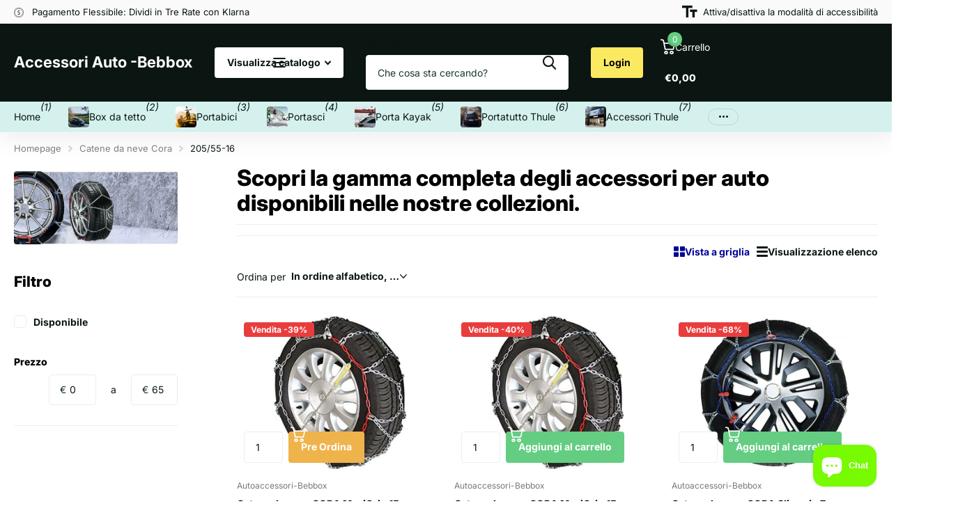

--- FILE ---
content_type: text/html; charset=utf-8
request_url: https://autoaccessori-bebbox.com/collections/catene-da-neve/205-55-16
body_size: 34187
content:
<!doctype html>
<html lang="it" data-theme="xtra" dir="ltr" class="no-js ">
	<head> 
      <!-- Google Tag Manager -->
     <script>(function(w,d,s,l,i){w[l]=w[l]||[];w[l].push({'gtm.start':
       new Date().getTime(),event:'gtm.js'});var f=d.getElementsByTagName(s)[0],
       j=d.createElement(s),dl=l!='dataLayer'?'&l='+l:'';j.async=true;j.src=
      'https://www.googletagmanager.com/gtm.js?id='+i+dl;f.parentNode.insertBefore(j,f);
       })(window,document,'script','dataLayer','GTM-KCSX8HK');
	 </script>  
	 <!-- End Google Tag Manager -->
      







		<meta charset="utf-8">
		<meta http-equiv="x-ua-compatible" content="ie=edge">
		<title>Catene da neve Cora &ndash; Accessori Auto -Bebbox</title><meta name="description" content="Catene da neve Viaggia in modo sicuro scegliendo tra le varie opzioni che vi proponiamo . Equipaggia la tua auto con catene da neve adatte e omologate ."><meta name="theme-color" content="">
		<meta name="MobileOptimized" content="320">
		<meta name="HandheldFriendly" content="true">
		<meta name="viewport" content="width=device-width, initial-scale=1, minimum-scale=1, maximum-scale=5, viewport-fit=cover, shrink-to-fit=no">
		<meta name="format-detection" content="telephone=no">
		<meta name="msapplication-config" content="//autoaccessori-bebbox.com/cdn/shop/t/13/assets/browserconfig.xml?v=52024572095365081671745055430">
		<link rel="canonical" href="https://autoaccessori-bebbox.com/collections/catene-da-neve/205-55-16">
		<link rel="preconnect" href="https://fonts.shopifycdn.com" crossorigin><link rel="preload" as="style" href="//autoaccessori-bebbox.com/cdn/shop/t/13/assets/screen.css?v=94183854343952761391745055432">
		<link rel="preload" as="style" href="//autoaccessori-bebbox.com/cdn/shop/t/13/assets/theme-xtra.css?v=93573482502964324901745055432">
		<link rel="preload" as="style" href="//autoaccessori-bebbox.com/cdn/shop/t/13/assets/screen-settings.css?v=176416835167460323951768733479">
		
		<link rel="preload" as="font" href="//autoaccessori-bebbox.com/cdn/fonts/inter/inter_n8.d15c916037fee1656886aab64725534609d62cc8.woff2" type="font/woff2" crossorigin>
    <link rel="preload" as="font" href="//autoaccessori-bebbox.com/cdn/fonts/inter/inter_n4.b2a3f24c19b4de56e8871f609e73ca7f6d2e2bb9.woff2" type="font/woff2" crossorigin>
<link rel="preload" as="font" href="//autoaccessori-bebbox.com/cdn/shop/t/13/assets/xtra.woff2?v=74598006880499421301745055432" crossorigin>
		<link href="//autoaccessori-bebbox.com/cdn/shop/t/13/assets/screen.css?v=94183854343952761391745055432" rel="stylesheet" type="text/css" media="screen" />
		<link href="//autoaccessori-bebbox.com/cdn/shop/t/13/assets/theme-xtra.css?v=93573482502964324901745055432" rel="stylesheet" type="text/css" media="screen" />
		<link href="//autoaccessori-bebbox.com/cdn/shop/t/13/assets/screen-settings.css?v=176416835167460323951768733479" rel="stylesheet" type="text/css" media="screen" />
		<noscript><link rel="stylesheet" href="//autoaccessori-bebbox.com/cdn/shop/t/13/assets/async-menu.css?v=155014583911830259811745055430"></noscript><link href="//autoaccessori-bebbox.com/cdn/shop/t/13/assets/page-collection.css?v=12183608382320811271745055432" rel="stylesheet" type="text/css" media="screen" />

<link rel="icon" href="//autoaccessori-bebbox.com/cdn/shop/files/4ea44ca2-466b-418a-92c9-a822228431f2.jpg?crop=center&height=32&v=1744291398&width=32" type="image/png">
			<link rel="mask-icon" href="safari-pinned-tab.svg" color="#333333">
			<link rel="apple-touch-icon" href="apple-touch-icon.png"><script>document.documentElement.classList.remove('no-js'); document.documentElement.classList.add('js');</script>
		<meta name="msapplication-config" content="//autoaccessori-bebbox.com/cdn/shop/t/13/assets/browserconfig.xml?v=52024572095365081671745055430">
<meta property="og:title" content="Catene da neve Cora">
<meta property="og:type" content="product.group">
<meta property="og:description" content="Catene da neve Viaggia in modo sicuro scegliendo tra le varie opzioni che vi proponiamo . Equipaggia la tua auto con catene da neve adatte e omologate .">
<meta property="og:site_name" content="Accessori Auto -Bebbox">
<meta property="og:url" content="https://autoaccessori-bebbox.com/collections/catene-da-neve/205-55-16">

<meta property="og:image" content="http://autoaccessori-bebbox.com/cdn/shop/collections/thule-civino.jpg?crop=center&height=500&v=1696967845&width=600">
<meta property="og:image:secure_url" content="https://autoaccessori-bebbox.com/cdn/shop/collections/thule-civino.jpg?crop=center&height=500&v=1696967845&width=600">
<meta name="twitter:title" content="Catene da neve Cora">
<meta name="twitter:description" content="Catene da neve Viaggia in modo sicuro scegliendo tra le varie opzioni che vi proponiamo . Equipaggia la tua auto con catene da neve adatte e omologate .">
<meta name="twitter:site" content="Accessori Auto -Bebbox">

<meta property="twitter:image" content="http://autoaccessori-bebbox.com/cdn/shop/collections/thule-civino.jpg?crop=center&height=500&v=1696967845&width=600">
<script type="application/ld+json">
  [
    {
      "@context": "http://schema.org/",
      "@type": "Organization",
      "url": "https://autoaccessori-bebbox.com/collections/catene-da-neve/205-55-16",
      "name": "Accessori Auto -Bebbox",
      "legalName": "Accessori Auto -Bebbox",
      "description": "Catene da neve Viaggia in modo sicuro scegliendo tra le varie opzioni che vi proponiamo . Equipaggia la tua auto con catene da neve adatte e omologate .","contactPoint": {
        "@type": "ContactPoint",
        "contactType": "Customer service",
        "telephone": "3519531702"
      },
      "address": {
        "@type": "PostalAddress",
        "streetAddress": "Via Domenico Purificato 194",
        "addressLocality": "Roma",
        "postalCode": "00125",
        "addressCountry": "ITALIA"
      }
    },
    {
      "@context": "http://schema.org",
      "@type": "WebSite",
      "url": "https://autoaccessori-bebbox.com/collections/catene-da-neve/205-55-16",
      "name": "Accessori Auto -Bebbox",
      "description": "Catene da neve Viaggia in modo sicuro scegliendo tra le varie opzioni che vi proponiamo . Equipaggia la tua auto con catene da neve adatte e omologate .",
      "author": [
        {
          "@type": "Organization",
          "url": "https://www.someoneyouknow.online",
          "name": "Someoneyouknow",
          "address": {
            "@type": "PostalAddress",
            "streetAddress": "Wilhelminaplein 25",
            "addressLocality": "Eindhoven",
            "addressRegion": "NB",
            "postalCode": "5611 HG",
            "addressCountry": "NL"
          }
        }
      ]
    }
  ]
</script>

		<script>window.performance && window.performance.mark && window.performance.mark('shopify.content_for_header.start');</script><meta name="google-site-verification" content="CMHVVpBpO4y_OWK_4drPrslrKhJi0Ops8lhp-1HNK8s">
<meta name="facebook-domain-verification" content="f55f7xagi8p9rcgbcylqu6xcoi8zwn">
<meta name="facebook-domain-verification" content="no4k8iw0s5et44ecgklfwrlwg402a2">
<meta name="google-site-verification" content="6K3OWFs8FB3yNOBcobYEhLgorbzzNOUdjcJ4-1HqXbY">
<meta id="shopify-digital-wallet" name="shopify-digital-wallet" content="/5743247458/digital_wallets/dialog">
<meta name="shopify-checkout-api-token" content="4dfd98d7f1a5d8898f4f3a163bbced0b">
<meta id="in-context-paypal-metadata" data-shop-id="5743247458" data-venmo-supported="false" data-environment="production" data-locale="it_IT" data-paypal-v4="true" data-currency="EUR">
<link rel="alternate" type="application/atom+xml" title="Feed" href="/collections/catene-da-neve/205-55-16.atom" />
<link rel="alternate" type="application/json+oembed" href="https://autoaccessori-bebbox.com/collections/catene-da-neve/205-55-16.oembed">
<script async="async" src="/checkouts/internal/preloads.js?locale=it-IT"></script>
<link rel="preconnect" href="https://shop.app" crossorigin="anonymous">
<script async="async" src="https://shop.app/checkouts/internal/preloads.js?locale=it-IT&shop_id=5743247458" crossorigin="anonymous"></script>
<script id="apple-pay-shop-capabilities" type="application/json">{"shopId":5743247458,"countryCode":"IT","currencyCode":"EUR","merchantCapabilities":["supports3DS"],"merchantId":"gid:\/\/shopify\/Shop\/5743247458","merchantName":"Accessori Auto -Bebbox","requiredBillingContactFields":["postalAddress","email"],"requiredShippingContactFields":["postalAddress","email"],"shippingType":"shipping","supportedNetworks":["visa","maestro","masterCard","amex"],"total":{"type":"pending","label":"Accessori Auto -Bebbox","amount":"1.00"},"shopifyPaymentsEnabled":true,"supportsSubscriptions":true}</script>
<script id="shopify-features" type="application/json">{"accessToken":"4dfd98d7f1a5d8898f4f3a163bbced0b","betas":["rich-media-storefront-analytics"],"domain":"autoaccessori-bebbox.com","predictiveSearch":true,"shopId":5743247458,"locale":"it"}</script>
<script>var Shopify = Shopify || {};
Shopify.shop = "bebbox-2-0.myshopify.com";
Shopify.locale = "it";
Shopify.currency = {"active":"EUR","rate":"1.0"};
Shopify.country = "IT";
Shopify.theme = {"name":"Xtra","id":179896058190,"schema_name":"Xtra","schema_version":"5.3.0","theme_store_id":1609,"role":"main"};
Shopify.theme.handle = "null";
Shopify.theme.style = {"id":null,"handle":null};
Shopify.cdnHost = "autoaccessori-bebbox.com/cdn";
Shopify.routes = Shopify.routes || {};
Shopify.routes.root = "/";</script>
<script type="module">!function(o){(o.Shopify=o.Shopify||{}).modules=!0}(window);</script>
<script>!function(o){function n(){var o=[];function n(){o.push(Array.prototype.slice.apply(arguments))}return n.q=o,n}var t=o.Shopify=o.Shopify||{};t.loadFeatures=n(),t.autoloadFeatures=n()}(window);</script>
<script>
  window.ShopifyPay = window.ShopifyPay || {};
  window.ShopifyPay.apiHost = "shop.app\/pay";
  window.ShopifyPay.redirectState = null;
</script>
<script id="shop-js-analytics" type="application/json">{"pageType":"collection"}</script>
<script defer="defer" async type="module" src="//autoaccessori-bebbox.com/cdn/shopifycloud/shop-js/modules/v2/client.init-shop-cart-sync_x8TrURgt.it.esm.js"></script>
<script defer="defer" async type="module" src="//autoaccessori-bebbox.com/cdn/shopifycloud/shop-js/modules/v2/chunk.common_BMf091Dh.esm.js"></script>
<script defer="defer" async type="module" src="//autoaccessori-bebbox.com/cdn/shopifycloud/shop-js/modules/v2/chunk.modal_Ccb5hpjc.esm.js"></script>
<script type="module">
  await import("//autoaccessori-bebbox.com/cdn/shopifycloud/shop-js/modules/v2/client.init-shop-cart-sync_x8TrURgt.it.esm.js");
await import("//autoaccessori-bebbox.com/cdn/shopifycloud/shop-js/modules/v2/chunk.common_BMf091Dh.esm.js");
await import("//autoaccessori-bebbox.com/cdn/shopifycloud/shop-js/modules/v2/chunk.modal_Ccb5hpjc.esm.js");

  window.Shopify.SignInWithShop?.initShopCartSync?.({"fedCMEnabled":true,"windoidEnabled":true});

</script>
<script>
  window.Shopify = window.Shopify || {};
  if (!window.Shopify.featureAssets) window.Shopify.featureAssets = {};
  window.Shopify.featureAssets['shop-js'] = {"shop-cart-sync":["modules/v2/client.shop-cart-sync_D7vJUGKr.it.esm.js","modules/v2/chunk.common_BMf091Dh.esm.js","modules/v2/chunk.modal_Ccb5hpjc.esm.js"],"init-fed-cm":["modules/v2/client.init-fed-cm_BXv35qgo.it.esm.js","modules/v2/chunk.common_BMf091Dh.esm.js","modules/v2/chunk.modal_Ccb5hpjc.esm.js"],"init-shop-email-lookup-coordinator":["modules/v2/client.init-shop-email-lookup-coordinator_DzDw3Uhh.it.esm.js","modules/v2/chunk.common_BMf091Dh.esm.js","modules/v2/chunk.modal_Ccb5hpjc.esm.js"],"init-windoid":["modules/v2/client.init-windoid_DlvsVjNy.it.esm.js","modules/v2/chunk.common_BMf091Dh.esm.js","modules/v2/chunk.modal_Ccb5hpjc.esm.js"],"shop-button":["modules/v2/client.shop-button_C3Wyia3L.it.esm.js","modules/v2/chunk.common_BMf091Dh.esm.js","modules/v2/chunk.modal_Ccb5hpjc.esm.js"],"shop-cash-offers":["modules/v2/client.shop-cash-offers_k-bSj52U.it.esm.js","modules/v2/chunk.common_BMf091Dh.esm.js","modules/v2/chunk.modal_Ccb5hpjc.esm.js"],"shop-toast-manager":["modules/v2/client.shop-toast-manager_CSPYl6Cc.it.esm.js","modules/v2/chunk.common_BMf091Dh.esm.js","modules/v2/chunk.modal_Ccb5hpjc.esm.js"],"init-shop-cart-sync":["modules/v2/client.init-shop-cart-sync_x8TrURgt.it.esm.js","modules/v2/chunk.common_BMf091Dh.esm.js","modules/v2/chunk.modal_Ccb5hpjc.esm.js"],"init-customer-accounts-sign-up":["modules/v2/client.init-customer-accounts-sign-up_Cwe1qxzn.it.esm.js","modules/v2/client.shop-login-button_ac2IzQ_G.it.esm.js","modules/v2/chunk.common_BMf091Dh.esm.js","modules/v2/chunk.modal_Ccb5hpjc.esm.js"],"pay-button":["modules/v2/client.pay-button_kRwyK07L.it.esm.js","modules/v2/chunk.common_BMf091Dh.esm.js","modules/v2/chunk.modal_Ccb5hpjc.esm.js"],"init-customer-accounts":["modules/v2/client.init-customer-accounts_jLRjuLQ2.it.esm.js","modules/v2/client.shop-login-button_ac2IzQ_G.it.esm.js","modules/v2/chunk.common_BMf091Dh.esm.js","modules/v2/chunk.modal_Ccb5hpjc.esm.js"],"avatar":["modules/v2/client.avatar_BTnouDA3.it.esm.js"],"init-shop-for-new-customer-accounts":["modules/v2/client.init-shop-for-new-customer-accounts_ClZzYg6g.it.esm.js","modules/v2/client.shop-login-button_ac2IzQ_G.it.esm.js","modules/v2/chunk.common_BMf091Dh.esm.js","modules/v2/chunk.modal_Ccb5hpjc.esm.js"],"shop-follow-button":["modules/v2/client.shop-follow-button_DrIHux4Q.it.esm.js","modules/v2/chunk.common_BMf091Dh.esm.js","modules/v2/chunk.modal_Ccb5hpjc.esm.js"],"checkout-modal":["modules/v2/client.checkout-modal_xEqZMhS3.it.esm.js","modules/v2/chunk.common_BMf091Dh.esm.js","modules/v2/chunk.modal_Ccb5hpjc.esm.js"],"shop-login-button":["modules/v2/client.shop-login-button_ac2IzQ_G.it.esm.js","modules/v2/chunk.common_BMf091Dh.esm.js","modules/v2/chunk.modal_Ccb5hpjc.esm.js"],"lead-capture":["modules/v2/client.lead-capture_TxS39yFf.it.esm.js","modules/v2/chunk.common_BMf091Dh.esm.js","modules/v2/chunk.modal_Ccb5hpjc.esm.js"],"shop-login":["modules/v2/client.shop-login_D4y7B51r.it.esm.js","modules/v2/chunk.common_BMf091Dh.esm.js","modules/v2/chunk.modal_Ccb5hpjc.esm.js"],"payment-terms":["modules/v2/client.payment-terms_BfEgpMb9.it.esm.js","modules/v2/chunk.common_BMf091Dh.esm.js","modules/v2/chunk.modal_Ccb5hpjc.esm.js"]};
</script>
<script>(function() {
  var isLoaded = false;
  function asyncLoad() {
    if (isLoaded) return;
    isLoaded = true;
    var urls = ["https:\/\/loox.io\/widget\/4k-UpMZGjK\/loox.1607013285627.js?shop=bebbox-2-0.myshopify.com","\/\/cdn.shopify.com\/proxy\/611410f8cb5563cc0a7bf98f791898022b882ed8b5d1161264e79eb4a8783805\/d1639lhkj5l89m.cloudfront.net\/js\/storefront\/uppromote.js?shop=bebbox-2-0.myshopify.com\u0026sp-cache-control=cHVibGljLCBtYXgtYWdlPTkwMA"];
    for (var i = 0; i < urls.length; i++) {
      var s = document.createElement('script');
      s.type = 'text/javascript';
      s.async = true;
      s.src = urls[i];
      var x = document.getElementsByTagName('script')[0];
      x.parentNode.insertBefore(s, x);
    }
  };
  if(window.attachEvent) {
    window.attachEvent('onload', asyncLoad);
  } else {
    window.addEventListener('load', asyncLoad, false);
  }
})();</script>
<script id="__st">var __st={"a":5743247458,"offset":3600,"reqid":"73b5d0f5-156c-4d73-9cba-0e46df79f493-1769757613","pageurl":"autoaccessori-bebbox.com\/collections\/catene-da-neve\/205-55-16","u":"cddf21c54d73","p":"collection","rtyp":"collection","rid":82671042658};</script>
<script>window.ShopifyPaypalV4VisibilityTracking = true;</script>
<script id="captcha-bootstrap">!function(){'use strict';const t='contact',e='account',n='new_comment',o=[[t,t],['blogs',n],['comments',n],[t,'customer']],c=[[e,'customer_login'],[e,'guest_login'],[e,'recover_customer_password'],[e,'create_customer']],r=t=>t.map((([t,e])=>`form[action*='/${t}']:not([data-nocaptcha='true']) input[name='form_type'][value='${e}']`)).join(','),a=t=>()=>t?[...document.querySelectorAll(t)].map((t=>t.form)):[];function s(){const t=[...o],e=r(t);return a(e)}const i='password',u='form_key',d=['recaptcha-v3-token','g-recaptcha-response','h-captcha-response',i],f=()=>{try{return window.sessionStorage}catch{return}},m='__shopify_v',_=t=>t.elements[u];function p(t,e,n=!1){try{const o=window.sessionStorage,c=JSON.parse(o.getItem(e)),{data:r}=function(t){const{data:e,action:n}=t;return t[m]||n?{data:e,action:n}:{data:t,action:n}}(c);for(const[e,n]of Object.entries(r))t.elements[e]&&(t.elements[e].value=n);n&&o.removeItem(e)}catch(o){console.error('form repopulation failed',{error:o})}}const l='form_type',E='cptcha';function T(t){t.dataset[E]=!0}const w=window,h=w.document,L='Shopify',v='ce_forms',y='captcha';let A=!1;((t,e)=>{const n=(g='f06e6c50-85a8-45c8-87d0-21a2b65856fe',I='https://cdn.shopify.com/shopifycloud/storefront-forms-hcaptcha/ce_storefront_forms_captcha_hcaptcha.v1.5.2.iife.js',D={infoText:'Protetto da hCaptcha',privacyText:'Privacy',termsText:'Termini'},(t,e,n)=>{const o=w[L][v],c=o.bindForm;if(c)return c(t,g,e,D).then(n);var r;o.q.push([[t,g,e,D],n]),r=I,A||(h.body.append(Object.assign(h.createElement('script'),{id:'captcha-provider',async:!0,src:r})),A=!0)});var g,I,D;w[L]=w[L]||{},w[L][v]=w[L][v]||{},w[L][v].q=[],w[L][y]=w[L][y]||{},w[L][y].protect=function(t,e){n(t,void 0,e),T(t)},Object.freeze(w[L][y]),function(t,e,n,w,h,L){const[v,y,A,g]=function(t,e,n){const i=e?o:[],u=t?c:[],d=[...i,...u],f=r(d),m=r(i),_=r(d.filter((([t,e])=>n.includes(e))));return[a(f),a(m),a(_),s()]}(w,h,L),I=t=>{const e=t.target;return e instanceof HTMLFormElement?e:e&&e.form},D=t=>v().includes(t);t.addEventListener('submit',(t=>{const e=I(t);if(!e)return;const n=D(e)&&!e.dataset.hcaptchaBound&&!e.dataset.recaptchaBound,o=_(e),c=g().includes(e)&&(!o||!o.value);(n||c)&&t.preventDefault(),c&&!n&&(function(t){try{if(!f())return;!function(t){const e=f();if(!e)return;const n=_(t);if(!n)return;const o=n.value;o&&e.removeItem(o)}(t);const e=Array.from(Array(32),(()=>Math.random().toString(36)[2])).join('');!function(t,e){_(t)||t.append(Object.assign(document.createElement('input'),{type:'hidden',name:u})),t.elements[u].value=e}(t,e),function(t,e){const n=f();if(!n)return;const o=[...t.querySelectorAll(`input[type='${i}']`)].map((({name:t})=>t)),c=[...d,...o],r={};for(const[a,s]of new FormData(t).entries())c.includes(a)||(r[a]=s);n.setItem(e,JSON.stringify({[m]:1,action:t.action,data:r}))}(t,e)}catch(e){console.error('failed to persist form',e)}}(e),e.submit())}));const S=(t,e)=>{t&&!t.dataset[E]&&(n(t,e.some((e=>e===t))),T(t))};for(const o of['focusin','change'])t.addEventListener(o,(t=>{const e=I(t);D(e)&&S(e,y())}));const B=e.get('form_key'),M=e.get(l),P=B&&M;t.addEventListener('DOMContentLoaded',(()=>{const t=y();if(P)for(const e of t)e.elements[l].value===M&&p(e,B);[...new Set([...A(),...v().filter((t=>'true'===t.dataset.shopifyCaptcha))])].forEach((e=>S(e,t)))}))}(h,new URLSearchParams(w.location.search),n,t,e,['guest_login'])})(!0,!0)}();</script>
<script integrity="sha256-4kQ18oKyAcykRKYeNunJcIwy7WH5gtpwJnB7kiuLZ1E=" data-source-attribution="shopify.loadfeatures" defer="defer" src="//autoaccessori-bebbox.com/cdn/shopifycloud/storefront/assets/storefront/load_feature-a0a9edcb.js" crossorigin="anonymous"></script>
<script crossorigin="anonymous" defer="defer" src="//autoaccessori-bebbox.com/cdn/shopifycloud/storefront/assets/shopify_pay/storefront-65b4c6d7.js?v=20250812"></script>
<script data-source-attribution="shopify.dynamic_checkout.dynamic.init">var Shopify=Shopify||{};Shopify.PaymentButton=Shopify.PaymentButton||{isStorefrontPortableWallets:!0,init:function(){window.Shopify.PaymentButton.init=function(){};var t=document.createElement("script");t.src="https://autoaccessori-bebbox.com/cdn/shopifycloud/portable-wallets/latest/portable-wallets.it.js",t.type="module",document.head.appendChild(t)}};
</script>
<script data-source-attribution="shopify.dynamic_checkout.buyer_consent">
  function portableWalletsHideBuyerConsent(e){var t=document.getElementById("shopify-buyer-consent"),n=document.getElementById("shopify-subscription-policy-button");t&&n&&(t.classList.add("hidden"),t.setAttribute("aria-hidden","true"),n.removeEventListener("click",e))}function portableWalletsShowBuyerConsent(e){var t=document.getElementById("shopify-buyer-consent"),n=document.getElementById("shopify-subscription-policy-button");t&&n&&(t.classList.remove("hidden"),t.removeAttribute("aria-hidden"),n.addEventListener("click",e))}window.Shopify?.PaymentButton&&(window.Shopify.PaymentButton.hideBuyerConsent=portableWalletsHideBuyerConsent,window.Shopify.PaymentButton.showBuyerConsent=portableWalletsShowBuyerConsent);
</script>
<script data-source-attribution="shopify.dynamic_checkout.cart.bootstrap">document.addEventListener("DOMContentLoaded",(function(){function t(){return document.querySelector("shopify-accelerated-checkout-cart, shopify-accelerated-checkout")}if(t())Shopify.PaymentButton.init();else{new MutationObserver((function(e,n){t()&&(Shopify.PaymentButton.init(),n.disconnect())})).observe(document.body,{childList:!0,subtree:!0})}}));
</script>
<script id='scb4127' type='text/javascript' async='' src='https://autoaccessori-bebbox.com/cdn/shopifycloud/privacy-banner/storefront-banner.js'></script><link id="shopify-accelerated-checkout-styles" rel="stylesheet" media="screen" href="https://autoaccessori-bebbox.com/cdn/shopifycloud/portable-wallets/latest/accelerated-checkout-backwards-compat.css" crossorigin="anonymous">
<style id="shopify-accelerated-checkout-cart">
        #shopify-buyer-consent {
  margin-top: 1em;
  display: inline-block;
  width: 100%;
}

#shopify-buyer-consent.hidden {
  display: none;
}

#shopify-subscription-policy-button {
  background: none;
  border: none;
  padding: 0;
  text-decoration: underline;
  font-size: inherit;
  cursor: pointer;
}

#shopify-subscription-policy-button::before {
  box-shadow: none;
}

      </style>

<script>window.performance && window.performance.mark && window.performance.mark('shopify.content_for_header.end');</script>
		
		<style data-shopify>
			:root {
				--scheme-1:                      #ffffff;
				--scheme-1_solid:                #ffffff;
				--scheme-1_bg:                   var(--scheme-1);
				--scheme-1_bg_dark:              var(--scheme-1_bg);
				--scheme-1_bg_var:               var(--scheme-1_bg_dark);
				--scheme-1_bg_secondary:         #f4f4f4;
				--scheme-1_fg:                   #0b1613;
				--scheme-1_fg_sat:               #c0dfd7;
				--scheme-1_title:                #000000;
				--scheme-1_title_solid:          #000000;

				--scheme-1_primary_btn_bg:       #000096;
				--scheme-1_primary_btn_bg_dark:  #000072;
				--scheme-1_primary_btn_fg:       #ffffff;
				--scheme-1_secondary_btn_bg:     #fbea61;
				--scheme-1_secondary_btn_bg_dark:#fae53e;
				--scheme-1_secondary_btn_fg:     #000000;
				--scheme-1_tertiary_btn_bg:      #378cde;
				--scheme-1_tertiary_btn_bg_dark: #227acf;
				--scheme-1_tertiary_btn_fg:      #ffffff;
				--scheme-1_btn_bg:       		var(--scheme-1_primary_btn_bg);
				--scheme-1_btn_bg_dark:  		var(--scheme-1_primary_btn_bg_dark);
				--scheme-1_btn_fg:       		var(--scheme-1_primary_btn_fg);
				--scheme-1_bd:                   #ecedec;
				--scheme-1_input_bg:             #ffffff;
				--scheme-1_input_fg:             #0b1613;
				--scheme-1_input_pl:             #1c3830;
				--scheme-1_accent:               #f0702c;
				--scheme-1_accent_gradient:      linear-gradient(320deg, rgba(232, 74, 147, 1) 4%, rgba(239, 179, 76, 1) 100%);
				
				--scheme-1_fg_brightness: 0; 
				
					--primary_text_rgba:  				rgb(11, 22, 19);
					--body_bg:            				var(--scheme-1_bg);
				
				}select, .bv_atual, #root #content .f8sr select,
				[class^="palette-scheme-1"] select,
				[class^="palette-scheme-1"] .bv_atual,
				#root #content [class^="palette-scheme-1"] .f8sr select {
				background-image: url("data:image/svg+xml,%3Csvg xmlns='http://www.w3.org/2000/svg' xml:space='preserve' style='enable-background:new 0 0 12.7 7.7' viewBox='0 0 12.7 7.7' fill='%230b1613'%3E%3Cpath d='M.3.2c.4-.3.9-.3 1.2.1l4.7 5.3 5-5.3c.3-.3.9-.4 1.2 0 .3.3.4.9 0 1.2l-5.7 6c-.1.1-.3.2-.5.2s-.5-.1-.6-.3l-5.3-6C-.1 1.1-.1.5.3.2z'/%3E%3C/svg%3E");
				}
				
					#root input[type="date"], #root .datepicker-input { background-image: url("data:image/svg+xml,%3Csvg xmlns='http://www.w3.org/2000/svg' xml:space='preserve' style='enable-background:new 0 0 14 16' viewBox='0 0 14 16' fill='%230b1613'%3E%3Cpath d='M12.3 2H11V.8c0-.5-.3-.8-.7-.8s-.8.3-.8.8V2h-5V.8c0-.5-.3-.8-.7-.8S3 .3 3 .8V2H1.8C.8 2 0 2.8 0 3.8v10.5c0 1 .8 1.8 1.8 1.8h10.5c1 0 1.8-.8 1.8-1.8V3.8c-.1-1-.9-1.8-1.8-1.8zm.2 12.3c0 .1-.1.3-.3.3H1.8c-.1 0-.3-.1-.3-.3V7.5h11v6.8zm0-8.3h-11V3.8c0-.1.1-.3.3-.3h10.5c.1 0 .3.1.3.3V6z'/%3E%3C/svg%3E"); }
				
				select:focus, #root #content .f8sr select:focus,
				[class^="palette-scheme-1"] select:focus,
				#root #content [class^="palette-scheme-1"] .f8sr select:focus {
				background-image: url("data:image/svg+xml,%3Csvg xmlns='http://www.w3.org/2000/svg' xml:space='preserve' style='enable-background:new 0 0 12.7 7.7' viewBox='0 0 12.7 7.7' fill='%230b1613'%3E%3Cpath d='M12.4 7.5c-.4.3-.9.3-1.2-.1L6.5 2.1l-5 5.3c-.3.3-.9.4-1.2 0-.3-.3-.4-.9 0-1.2L6 .2c.1-.1.3-.2.5-.2.3 0 .5.1.6.3l5.3 6c.4.3.4.9 0 1.2z'/%3E%3C/svg%3E");
				}
				:root, [class^="palette-scheme-1"], [data-active-content*="scheme-1"] {
				--primary_bg:             var(--scheme-1_bg);
				--bg_secondary:           var(--scheme-1_bg_secondary);
				--primary_text:           var(--scheme-1_fg);
				--primary_text_h:         var(--scheme-1_title);
				--headings_text:          var(--primary_text_h);
				--headings_text_solid:    var(--scheme-1_title_solid);
				--primary_bg_btn:         var(--scheme-1_primary_btn_bg);
				--primary_bg_btn_dark:    var(--scheme-1_primary_btn_bg_dark);
				--primary_btn_text:       var(--scheme-1_primary_btn_fg);
				--secondary_bg_btn:       var(--scheme-1_secondary_btn_bg);
				--secondary_bg_btn_dark:  var(--scheme-1_secondary_btn_bg_dark);
				--secondary_btn_text:     var(--scheme-1_secondary_btn_fg);
				--tertiary_bg_btn:        var(--scheme-1_tertiary_btn_bg);
				--tertiary_bg_btn_dark:   var(--scheme-1_tertiary_btn_bg_dark);
				--tertiary_btn_text:      var(--scheme-1_tertiary_btn_fg);
				--custom_input_bg:        var(--scheme-1_input_bg);
				--custom_input_fg:        var(--scheme-1_input_fg);
				--custom_input_pl:        var(--scheme-1_input_pl);
				--custom_input_bd:        var(--scheme-1_bd);
				--custom_bd:              var(--custom_input_bd);
				--secondary_bg: 		  var(--primary_bg_btn);
				--accent:                 var(--scheme-1_accent);
				--accent_gradient:        var(--scheme-1_accent_gradient);
				--primary_text_brightness:var(--scheme-1_fg_brightness);
				}
				
			:root {
				--scheme-2:                      #0b1613;
				--scheme-2_solid:                #0b1613;
				--scheme-2_bg:                   var(--scheme-2);
				--scheme-2_bg_dark:              #080f0d;
				--scheme-2_bg_var:               var(--scheme-2_bg_dark);
				--scheme-2_bg_secondary:         #8a8a9e;
				--scheme-2_fg:                   #ffffff;
				--scheme-2_fg_sat:               #ffffff;
				--scheme-2_title:                #ffffff;
				--scheme-2_title_solid:          #ffffff;

				--scheme-2_primary_btn_bg:       #ffffff;
				--scheme-2_primary_btn_bg_dark:  #ededed;
				--scheme-2_primary_btn_fg:       #0b1613;
				--scheme-2_secondary_btn_bg:     #fbea61;
				--scheme-2_secondary_btn_bg_dark:#fae53e;
				--scheme-2_secondary_btn_fg:     #000000;
				--scheme-2_tertiary_btn_bg:      #000096;
				--scheme-2_tertiary_btn_bg_dark: #000072;
				--scheme-2_tertiary_btn_fg:      #ffffff;
				--scheme-2_btn_bg:       		var(--scheme-2_primary_btn_bg);
				--scheme-2_btn_bg_dark:  		var(--scheme-2_primary_btn_bg_dark);
				--scheme-2_btn_fg:       		var(--scheme-2_primary_btn_fg);
				--scheme-2_bd:                   #fafafa;
				--scheme-2_input_bg:             #ffffff;
				--scheme-2_input_fg:             #0b1613;
				--scheme-2_input_pl:             #1c3830;
				--scheme-2_accent:               #fbea61;
				--scheme-2_accent_gradient:      #fbea61;
				
				--scheme-2_fg_brightness: 1; 
				
				}
				[class^="palette-scheme-2"] select,
				[class^="palette-scheme-2"] .bv_atual,
				#root #content [class^="palette-scheme-2"] .f8sr select {
				background-image: url("data:image/svg+xml,%3Csvg xmlns='http://www.w3.org/2000/svg' xml:space='preserve' style='enable-background:new 0 0 12.7 7.7' viewBox='0 0 12.7 7.7' fill='%230b1613'%3E%3Cpath d='M.3.2c.4-.3.9-.3 1.2.1l4.7 5.3 5-5.3c.3-.3.9-.4 1.2 0 .3.3.4.9 0 1.2l-5.7 6c-.1.1-.3.2-.5.2s-.5-.1-.6-.3l-5.3-6C-.1 1.1-.1.5.3.2z'/%3E%3C/svg%3E");
				}
				
				
				[class^="palette-scheme-2"] select:focus,
				#root #content [class^="palette-scheme-2"] .f8sr select:focus {
				background-image: url("data:image/svg+xml,%3Csvg xmlns='http://www.w3.org/2000/svg' xml:space='preserve' style='enable-background:new 0 0 12.7 7.7' viewBox='0 0 12.7 7.7' fill='%230b1613'%3E%3Cpath d='M12.4 7.5c-.4.3-.9.3-1.2-.1L6.5 2.1l-5 5.3c-.3.3-.9.4-1.2 0-.3-.3-.4-.9 0-1.2L6 .2c.1-.1.3-.2.5-.2.3 0 .5.1.6.3l5.3 6c.4.3.4.9 0 1.2z'/%3E%3C/svg%3E");
				}
				[class^="palette-scheme-2"], [data-active-content*="scheme-2"] {
				--primary_bg:             var(--scheme-2_bg);
				--bg_secondary:           var(--scheme-2_bg_secondary);
				--primary_text:           var(--scheme-2_fg);
				--primary_text_h:         var(--scheme-2_title);
				--headings_text:          var(--primary_text_h);
				--headings_text_solid:    var(--scheme-2_title_solid);
				--primary_bg_btn:         var(--scheme-2_primary_btn_bg);
				--primary_bg_btn_dark:    var(--scheme-2_primary_btn_bg_dark);
				--primary_btn_text:       var(--scheme-2_primary_btn_fg);
				--secondary_bg_btn:       var(--scheme-2_secondary_btn_bg);
				--secondary_bg_btn_dark:  var(--scheme-2_secondary_btn_bg_dark);
				--secondary_btn_text:     var(--scheme-2_secondary_btn_fg);
				--tertiary_bg_btn:        var(--scheme-2_tertiary_btn_bg);
				--tertiary_bg_btn_dark:   var(--scheme-2_tertiary_btn_bg_dark);
				--tertiary_btn_text:      var(--scheme-2_tertiary_btn_fg);
				--custom_input_bg:        var(--scheme-2_input_bg);
				--custom_input_fg:        var(--scheme-2_input_fg);
				--custom_input_pl:        var(--scheme-2_input_pl);
				--custom_input_bd:        var(--scheme-2_bd);
				--custom_bd:              var(--custom_input_bd);
				--secondary_bg: 		  var(--primary_bg_btn);
				--accent:                 var(--scheme-2_accent);
				--accent_gradient:        var(--scheme-2_accent_gradient);
				--primary_text_brightness:var(--scheme-2_fg_brightness);
				}
				
			:root {
				--scheme-3:                      #fafafa;
				--scheme-3_solid:                #fafafa;
				--scheme-3_bg:                   var(--scheme-3);
				--scheme-3_bg_dark:              #f5f5f5;
				--scheme-3_bg_var:               var(--scheme-3_bg_dark);
				--scheme-3_bg_secondary:         #ffffff;
				--scheme-3_fg:                   #0b1613;
				--scheme-3_fg_sat:               #c0dfd7;
				--scheme-3_title:                #0b1613;
				--scheme-3_title_solid:          #0b1613;

				--scheme-3_primary_btn_bg:       #0b1613;
				--scheme-3_primary_btn_bg_dark:  #000000;
				--scheme-3_primary_btn_fg:       #ffffff;
				--scheme-3_secondary_btn_bg:     #f0702c;
				--scheme-3_secondary_btn_bg_dark:#e85b10;
				--scheme-3_secondary_btn_fg:     #ffffff;
				--scheme-3_tertiary_btn_bg:      #378cde;
				--scheme-3_tertiary_btn_bg_dark: #227acf;
				--scheme-3_tertiary_btn_fg:      #ffffff;
				--scheme-3_btn_bg:       		var(--scheme-3_primary_btn_bg);
				--scheme-3_btn_bg_dark:  		var(--scheme-3_primary_btn_bg_dark);
				--scheme-3_btn_fg:       		var(--scheme-3_primary_btn_fg);
				--scheme-3_bd:                   #fafafa;
				--scheme-3_input_bg:             #ffffff;
				--scheme-3_input_fg:             #0b1613;
				--scheme-3_input_pl:             #1c3830;
				--scheme-3_accent:               #f0702c;
				--scheme-3_accent_gradient:      #f0702c;
				
				--scheme-3_fg_brightness: 0; 
				
				}
				[class^="palette-scheme-3"] select,
				[class^="palette-scheme-3"] .bv_atual,
				#root #content [class^="palette-scheme-3"] .f8sr select {
				background-image: url("data:image/svg+xml,%3Csvg xmlns='http://www.w3.org/2000/svg' xml:space='preserve' style='enable-background:new 0 0 12.7 7.7' viewBox='0 0 12.7 7.7' fill='%230b1613'%3E%3Cpath d='M.3.2c.4-.3.9-.3 1.2.1l4.7 5.3 5-5.3c.3-.3.9-.4 1.2 0 .3.3.4.9 0 1.2l-5.7 6c-.1.1-.3.2-.5.2s-.5-.1-.6-.3l-5.3-6C-.1 1.1-.1.5.3.2z'/%3E%3C/svg%3E");
				}
				
				
				[class^="palette-scheme-3"] select:focus,
				#root #content [class^="palette-scheme-3"] .f8sr select:focus {
				background-image: url("data:image/svg+xml,%3Csvg xmlns='http://www.w3.org/2000/svg' xml:space='preserve' style='enable-background:new 0 0 12.7 7.7' viewBox='0 0 12.7 7.7' fill='%230b1613'%3E%3Cpath d='M12.4 7.5c-.4.3-.9.3-1.2-.1L6.5 2.1l-5 5.3c-.3.3-.9.4-1.2 0-.3-.3-.4-.9 0-1.2L6 .2c.1-.1.3-.2.5-.2.3 0 .5.1.6.3l5.3 6c.4.3.4.9 0 1.2z'/%3E%3C/svg%3E");
				}
				[class^="palette-scheme-3"], [data-active-content*="scheme-3"] {
				--primary_bg:             var(--scheme-3_bg);
				--bg_secondary:           var(--scheme-3_bg_secondary);
				--primary_text:           var(--scheme-3_fg);
				--primary_text_h:         var(--scheme-3_title);
				--headings_text:          var(--primary_text_h);
				--headings_text_solid:    var(--scheme-3_title_solid);
				--primary_bg_btn:         var(--scheme-3_primary_btn_bg);
				--primary_bg_btn_dark:    var(--scheme-3_primary_btn_bg_dark);
				--primary_btn_text:       var(--scheme-3_primary_btn_fg);
				--secondary_bg_btn:       var(--scheme-3_secondary_btn_bg);
				--secondary_bg_btn_dark:  var(--scheme-3_secondary_btn_bg_dark);
				--secondary_btn_text:     var(--scheme-3_secondary_btn_fg);
				--tertiary_bg_btn:        var(--scheme-3_tertiary_btn_bg);
				--tertiary_bg_btn_dark:   var(--scheme-3_tertiary_btn_bg_dark);
				--tertiary_btn_text:      var(--scheme-3_tertiary_btn_fg);
				--custom_input_bg:        var(--scheme-3_input_bg);
				--custom_input_fg:        var(--scheme-3_input_fg);
				--custom_input_pl:        var(--scheme-3_input_pl);
				--custom_input_bd:        var(--scheme-3_bd);
				--custom_bd:              var(--custom_input_bd);
				--secondary_bg: 		  var(--primary_bg_btn);
				--accent:                 var(--scheme-3_accent);
				--accent_gradient:        var(--scheme-3_accent_gradient);
				--primary_text_brightness:var(--scheme-3_fg_brightness);
				}
				
			:root {
				--scheme-4:                      #000096;
				--scheme-4_solid:                #000096;
				--scheme-4_bg:                   var(--scheme-4);
				--scheme-4_bg_dark:              #00008c;
				--scheme-4_bg_var:               var(--scheme-4_bg_dark);
				--scheme-4_bg_secondary:         #f4f4f4;
				--scheme-4_fg:                   #ffffff;
				--scheme-4_fg_sat:               #ffffff;
				--scheme-4_title:                #ffffff;
				--scheme-4_title_solid:          #ffffff;

				--scheme-4_primary_btn_bg:       #fbea61;
				--scheme-4_primary_btn_bg_dark:  #fae53e;
				--scheme-4_primary_btn_fg:       #000000;
				--scheme-4_secondary_btn_bg:     #ffffff;
				--scheme-4_secondary_btn_bg_dark:#ededed;
				--scheme-4_secondary_btn_fg:     #0b1613;
				--scheme-4_tertiary_btn_bg:      #ffffff;
				--scheme-4_tertiary_btn_bg_dark: #ededed;
				--scheme-4_tertiary_btn_fg:      #0b1613;
				--scheme-4_btn_bg:       		var(--scheme-4_primary_btn_bg);
				--scheme-4_btn_bg_dark:  		var(--scheme-4_primary_btn_bg_dark);
				--scheme-4_btn_fg:       		var(--scheme-4_primary_btn_fg);
				--scheme-4_bd:                   #fafafa;
				--scheme-4_input_bg:             #ffffff;
				--scheme-4_input_fg:             #0b1613;
				--scheme-4_input_pl:             #1c3830;
				--scheme-4_accent:               #f0702c;
				--scheme-4_accent_gradient:      #f0702c;
				
				--scheme-4_fg_brightness: 1; 
				
				}
				[class^="palette-scheme-4"] select,
				[class^="palette-scheme-4"] .bv_atual,
				#root #content [class^="palette-scheme-4"] .f8sr select {
				background-image: url("data:image/svg+xml,%3Csvg xmlns='http://www.w3.org/2000/svg' xml:space='preserve' style='enable-background:new 0 0 12.7 7.7' viewBox='0 0 12.7 7.7' fill='%230b1613'%3E%3Cpath d='M.3.2c.4-.3.9-.3 1.2.1l4.7 5.3 5-5.3c.3-.3.9-.4 1.2 0 .3.3.4.9 0 1.2l-5.7 6c-.1.1-.3.2-.5.2s-.5-.1-.6-.3l-5.3-6C-.1 1.1-.1.5.3.2z'/%3E%3C/svg%3E");
				}
				
				
				[class^="palette-scheme-4"] select:focus,
				#root #content [class^="palette-scheme-4"] .f8sr select:focus {
				background-image: url("data:image/svg+xml,%3Csvg xmlns='http://www.w3.org/2000/svg' xml:space='preserve' style='enable-background:new 0 0 12.7 7.7' viewBox='0 0 12.7 7.7' fill='%230b1613'%3E%3Cpath d='M12.4 7.5c-.4.3-.9.3-1.2-.1L6.5 2.1l-5 5.3c-.3.3-.9.4-1.2 0-.3-.3-.4-.9 0-1.2L6 .2c.1-.1.3-.2.5-.2.3 0 .5.1.6.3l5.3 6c.4.3.4.9 0 1.2z'/%3E%3C/svg%3E");
				}
				[class^="palette-scheme-4"], [data-active-content*="scheme-4"] {
				--primary_bg:             var(--scheme-4_bg);
				--bg_secondary:           var(--scheme-4_bg_secondary);
				--primary_text:           var(--scheme-4_fg);
				--primary_text_h:         var(--scheme-4_title);
				--headings_text:          var(--primary_text_h);
				--headings_text_solid:    var(--scheme-4_title_solid);
				--primary_bg_btn:         var(--scheme-4_primary_btn_bg);
				--primary_bg_btn_dark:    var(--scheme-4_primary_btn_bg_dark);
				--primary_btn_text:       var(--scheme-4_primary_btn_fg);
				--secondary_bg_btn:       var(--scheme-4_secondary_btn_bg);
				--secondary_bg_btn_dark:  var(--scheme-4_secondary_btn_bg_dark);
				--secondary_btn_text:     var(--scheme-4_secondary_btn_fg);
				--tertiary_bg_btn:        var(--scheme-4_tertiary_btn_bg);
				--tertiary_bg_btn_dark:   var(--scheme-4_tertiary_btn_bg_dark);
				--tertiary_btn_text:      var(--scheme-4_tertiary_btn_fg);
				--custom_input_bg:        var(--scheme-4_input_bg);
				--custom_input_fg:        var(--scheme-4_input_fg);
				--custom_input_pl:        var(--scheme-4_input_pl);
				--custom_input_bd:        var(--scheme-4_bd);
				--custom_bd:              var(--custom_input_bd);
				--secondary_bg: 		  var(--primary_bg_btn);
				--accent:                 var(--scheme-4_accent);
				--accent_gradient:        var(--scheme-4_accent_gradient);
				--primary_text_brightness:var(--scheme-4_fg_brightness);
				}
				
			:root {
				--scheme-5:                      #f0702c;
				--scheme-5_solid:                #f0702c;
				--scheme-5_bg:                   var(--scheme-5);
				--scheme-5_bg_dark:              #ef6a22;
				--scheme-5_bg_var:               var(--scheme-5_bg_dark);
				--scheme-5_bg_secondary:         #ffffff;
				--scheme-5_fg:                   #ffffff;
				--scheme-5_fg_sat:               #ffffff;
				--scheme-5_title:                #ffffff;
				--scheme-5_title_solid:          #ffffff;

				--scheme-5_primary_btn_bg:       #ffffff;
				--scheme-5_primary_btn_bg_dark:  #ededed;
				--scheme-5_primary_btn_fg:       #0b1613;
				--scheme-5_secondary_btn_bg:     #0b1613;
				--scheme-5_secondary_btn_bg_dark:#000000;
				--scheme-5_secondary_btn_fg:     #ffffff;
				--scheme-5_tertiary_btn_bg:      #378cde;
				--scheme-5_tertiary_btn_bg_dark: #227acf;
				--scheme-5_tertiary_btn_fg:      #ffffff;
				--scheme-5_btn_bg:       		var(--scheme-5_primary_btn_bg);
				--scheme-5_btn_bg_dark:  		var(--scheme-5_primary_btn_bg_dark);
				--scheme-5_btn_fg:       		var(--scheme-5_primary_btn_fg);
				--scheme-5_bd:                   #fafafa;
				--scheme-5_input_bg:             #ffffff;
				--scheme-5_input_fg:             #0b1613;
				--scheme-5_input_pl:             #1c3830;
				--scheme-5_accent:               #ffffff;
				--scheme-5_accent_gradient:      #ffffff;
				
				--scheme-5_fg_brightness: 1; 
				
				}
				[class^="palette-scheme-5"] select,
				[class^="palette-scheme-5"] .bv_atual,
				#root #content [class^="palette-scheme-5"] .f8sr select {
				background-image: url("data:image/svg+xml,%3Csvg xmlns='http://www.w3.org/2000/svg' xml:space='preserve' style='enable-background:new 0 0 12.7 7.7' viewBox='0 0 12.7 7.7' fill='%230b1613'%3E%3Cpath d='M.3.2c.4-.3.9-.3 1.2.1l4.7 5.3 5-5.3c.3-.3.9-.4 1.2 0 .3.3.4.9 0 1.2l-5.7 6c-.1.1-.3.2-.5.2s-.5-.1-.6-.3l-5.3-6C-.1 1.1-.1.5.3.2z'/%3E%3C/svg%3E");
				}
				
				
				[class^="palette-scheme-5"] select:focus,
				#root #content [class^="palette-scheme-5"] .f8sr select:focus {
				background-image: url("data:image/svg+xml,%3Csvg xmlns='http://www.w3.org/2000/svg' xml:space='preserve' style='enable-background:new 0 0 12.7 7.7' viewBox='0 0 12.7 7.7' fill='%230b1613'%3E%3Cpath d='M12.4 7.5c-.4.3-.9.3-1.2-.1L6.5 2.1l-5 5.3c-.3.3-.9.4-1.2 0-.3-.3-.4-.9 0-1.2L6 .2c.1-.1.3-.2.5-.2.3 0 .5.1.6.3l5.3 6c.4.3.4.9 0 1.2z'/%3E%3C/svg%3E");
				}
				[class^="palette-scheme-5"], [data-active-content*="scheme-5"] {
				--primary_bg:             var(--scheme-5_bg);
				--bg_secondary:           var(--scheme-5_bg_secondary);
				--primary_text:           var(--scheme-5_fg);
				--primary_text_h:         var(--scheme-5_title);
				--headings_text:          var(--primary_text_h);
				--headings_text_solid:    var(--scheme-5_title_solid);
				--primary_bg_btn:         var(--scheme-5_primary_btn_bg);
				--primary_bg_btn_dark:    var(--scheme-5_primary_btn_bg_dark);
				--primary_btn_text:       var(--scheme-5_primary_btn_fg);
				--secondary_bg_btn:       var(--scheme-5_secondary_btn_bg);
				--secondary_bg_btn_dark:  var(--scheme-5_secondary_btn_bg_dark);
				--secondary_btn_text:     var(--scheme-5_secondary_btn_fg);
				--tertiary_bg_btn:        var(--scheme-5_tertiary_btn_bg);
				--tertiary_bg_btn_dark:   var(--scheme-5_tertiary_btn_bg_dark);
				--tertiary_btn_text:      var(--scheme-5_tertiary_btn_fg);
				--custom_input_bg:        var(--scheme-5_input_bg);
				--custom_input_fg:        var(--scheme-5_input_fg);
				--custom_input_pl:        var(--scheme-5_input_pl);
				--custom_input_bd:        var(--scheme-5_bd);
				--custom_bd:              var(--custom_input_bd);
				--secondary_bg: 		  var(--primary_bg_btn);
				--accent:                 var(--scheme-5_accent);
				--accent_gradient:        var(--scheme-5_accent_gradient);
				--primary_text_brightness:var(--scheme-5_fg_brightness);
				}
				
			:root {
				--scheme-6:                      linear-gradient(127deg, rgba(242, 247, 249, 1) 11%, rgba(233, 241, 244, 1) 81%);
				--scheme-6_solid:                #f4f4f4;
				--scheme-6_bg:                   var(--scheme-6);
				--scheme-6_bg_dark:              #efefef;
				--scheme-6_bg_var:               var(--scheme-6_bg_dark);
				--scheme-6_bg_secondary:         #ffffff;
				--scheme-6_fg:                   #0b1613;
				--scheme-6_fg_sat:               #c0dfd7;
				--scheme-6_title:                #0b1613;
				--scheme-6_title_solid:          #0b1613;

				--scheme-6_primary_btn_bg:       #ffffff;
				--scheme-6_primary_btn_bg_dark:  #ededed;
				--scheme-6_primary_btn_fg:       #000000;
				--scheme-6_secondary_btn_bg:     #fbea61;
				--scheme-6_secondary_btn_bg_dark:#fae53e;
				--scheme-6_secondary_btn_fg:     #000000;
				--scheme-6_tertiary_btn_bg:      #0b1613;
				--scheme-6_tertiary_btn_bg_dark: #000000;
				--scheme-6_tertiary_btn_fg:      #ffffff;
				--scheme-6_btn_bg:       		var(--scheme-6_primary_btn_bg);
				--scheme-6_btn_bg_dark:  		var(--scheme-6_primary_btn_bg_dark);
				--scheme-6_btn_fg:       		var(--scheme-6_primary_btn_fg);
				--scheme-6_bd:                   #fafafa;
				--scheme-6_input_bg:             #ffffff;
				--scheme-6_input_fg:             #0b1613;
				--scheme-6_input_pl:             #1c3830;
				--scheme-6_accent:               #000096;
				--scheme-6_accent_gradient:      #000096;
				
				--scheme-6_fg_brightness: 0; 
				
				}
				[class^="palette-scheme-6"] select,
				[class^="palette-scheme-6"] .bv_atual,
				#root #content [class^="palette-scheme-6"] .f8sr select {
				background-image: url("data:image/svg+xml,%3Csvg xmlns='http://www.w3.org/2000/svg' xml:space='preserve' style='enable-background:new 0 0 12.7 7.7' viewBox='0 0 12.7 7.7' fill='%230b1613'%3E%3Cpath d='M.3.2c.4-.3.9-.3 1.2.1l4.7 5.3 5-5.3c.3-.3.9-.4 1.2 0 .3.3.4.9 0 1.2l-5.7 6c-.1.1-.3.2-.5.2s-.5-.1-.6-.3l-5.3-6C-.1 1.1-.1.5.3.2z'/%3E%3C/svg%3E");
				}
				
				
				[class^="palette-scheme-6"] select:focus,
				#root #content [class^="palette-scheme-6"] .f8sr select:focus {
				background-image: url("data:image/svg+xml,%3Csvg xmlns='http://www.w3.org/2000/svg' xml:space='preserve' style='enable-background:new 0 0 12.7 7.7' viewBox='0 0 12.7 7.7' fill='%230b1613'%3E%3Cpath d='M12.4 7.5c-.4.3-.9.3-1.2-.1L6.5 2.1l-5 5.3c-.3.3-.9.4-1.2 0-.3-.3-.4-.9 0-1.2L6 .2c.1-.1.3-.2.5-.2.3 0 .5.1.6.3l5.3 6c.4.3.4.9 0 1.2z'/%3E%3C/svg%3E");
				}
				[class^="palette-scheme-6"], [data-active-content*="scheme-6"] {
				--primary_bg:             var(--scheme-6_bg);
				--bg_secondary:           var(--scheme-6_bg_secondary);
				--primary_text:           var(--scheme-6_fg);
				--primary_text_h:         var(--scheme-6_title);
				--headings_text:          var(--primary_text_h);
				--headings_text_solid:    var(--scheme-6_title_solid);
				--primary_bg_btn:         var(--scheme-6_primary_btn_bg);
				--primary_bg_btn_dark:    var(--scheme-6_primary_btn_bg_dark);
				--primary_btn_text:       var(--scheme-6_primary_btn_fg);
				--secondary_bg_btn:       var(--scheme-6_secondary_btn_bg);
				--secondary_bg_btn_dark:  var(--scheme-6_secondary_btn_bg_dark);
				--secondary_btn_text:     var(--scheme-6_secondary_btn_fg);
				--tertiary_bg_btn:        var(--scheme-6_tertiary_btn_bg);
				--tertiary_bg_btn_dark:   var(--scheme-6_tertiary_btn_bg_dark);
				--tertiary_btn_text:      var(--scheme-6_tertiary_btn_fg);
				--custom_input_bg:        var(--scheme-6_input_bg);
				--custom_input_fg:        var(--scheme-6_input_fg);
				--custom_input_pl:        var(--scheme-6_input_pl);
				--custom_input_bd:        var(--scheme-6_bd);
				--custom_bd:              var(--custom_input_bd);
				--secondary_bg: 		  var(--primary_bg_btn);
				--accent:                 var(--scheme-6_accent);
				--accent_gradient:        var(--scheme-6_accent_gradient);
				--primary_text_brightness:var(--scheme-6_fg_brightness);
				}
				
			:root {
				--scheme-7:                      #d5f1ee;
				--scheme-7_solid:                #d5f1ee;
				--scheme-7_bg:                   var(--scheme-7);
				--scheme-7_bg_dark:              #cdeeeb;
				--scheme-7_bg_var:               var(--scheme-7_bg_dark);
				--scheme-7_bg_secondary:         #f0702c;
				--scheme-7_fg:                   #0b1613;
				--scheme-7_fg_sat:               #c0dfd7;
				--scheme-7_title:                #0b1613;
				--scheme-7_title_solid:          #0b1613;

				--scheme-7_primary_btn_bg:       #000096;
				--scheme-7_primary_btn_bg_dark:  #000072;
				--scheme-7_primary_btn_fg:       #ffffff;
				--scheme-7_secondary_btn_bg:     #fbea61;
				--scheme-7_secondary_btn_bg_dark:#fae53e;
				--scheme-7_secondary_btn_fg:     #0b1613;
				--scheme-7_tertiary_btn_bg:      #378cde;
				--scheme-7_tertiary_btn_bg_dark: #227acf;
				--scheme-7_tertiary_btn_fg:      #ffffff;
				--scheme-7_btn_bg:       		var(--scheme-7_primary_btn_bg);
				--scheme-7_btn_bg_dark:  		var(--scheme-7_primary_btn_bg_dark);
				--scheme-7_btn_fg:       		var(--scheme-7_primary_btn_fg);
				--scheme-7_bd:                   #fafafa;
				--scheme-7_input_bg:             #ffffff;
				--scheme-7_input_fg:             #0b1613;
				--scheme-7_input_pl:             #1c3830;
				--scheme-7_accent:               #000096;
				--scheme-7_accent_gradient:      #000096;
				
				--scheme-7_fg_brightness: 0; 
				
				}
				[class^="palette-scheme-7"] select,
				[class^="palette-scheme-7"] .bv_atual,
				#root #content [class^="palette-scheme-7"] .f8sr select {
				background-image: url("data:image/svg+xml,%3Csvg xmlns='http://www.w3.org/2000/svg' xml:space='preserve' style='enable-background:new 0 0 12.7 7.7' viewBox='0 0 12.7 7.7' fill='%230b1613'%3E%3Cpath d='M.3.2c.4-.3.9-.3 1.2.1l4.7 5.3 5-5.3c.3-.3.9-.4 1.2 0 .3.3.4.9 0 1.2l-5.7 6c-.1.1-.3.2-.5.2s-.5-.1-.6-.3l-5.3-6C-.1 1.1-.1.5.3.2z'/%3E%3C/svg%3E");
				}
				
				
				[class^="palette-scheme-7"] select:focus,
				#root #content [class^="palette-scheme-7"] .f8sr select:focus {
				background-image: url("data:image/svg+xml,%3Csvg xmlns='http://www.w3.org/2000/svg' xml:space='preserve' style='enable-background:new 0 0 12.7 7.7' viewBox='0 0 12.7 7.7' fill='%230b1613'%3E%3Cpath d='M12.4 7.5c-.4.3-.9.3-1.2-.1L6.5 2.1l-5 5.3c-.3.3-.9.4-1.2 0-.3-.3-.4-.9 0-1.2L6 .2c.1-.1.3-.2.5-.2.3 0 .5.1.6.3l5.3 6c.4.3.4.9 0 1.2z'/%3E%3C/svg%3E");
				}
				[class^="palette-scheme-7"], [data-active-content*="scheme-7"] {
				--primary_bg:             var(--scheme-7_bg);
				--bg_secondary:           var(--scheme-7_bg_secondary);
				--primary_text:           var(--scheme-7_fg);
				--primary_text_h:         var(--scheme-7_title);
				--headings_text:          var(--primary_text_h);
				--headings_text_solid:    var(--scheme-7_title_solid);
				--primary_bg_btn:         var(--scheme-7_primary_btn_bg);
				--primary_bg_btn_dark:    var(--scheme-7_primary_btn_bg_dark);
				--primary_btn_text:       var(--scheme-7_primary_btn_fg);
				--secondary_bg_btn:       var(--scheme-7_secondary_btn_bg);
				--secondary_bg_btn_dark:  var(--scheme-7_secondary_btn_bg_dark);
				--secondary_btn_text:     var(--scheme-7_secondary_btn_fg);
				--tertiary_bg_btn:        var(--scheme-7_tertiary_btn_bg);
				--tertiary_bg_btn_dark:   var(--scheme-7_tertiary_btn_bg_dark);
				--tertiary_btn_text:      var(--scheme-7_tertiary_btn_fg);
				--custom_input_bg:        var(--scheme-7_input_bg);
				--custom_input_fg:        var(--scheme-7_input_fg);
				--custom_input_pl:        var(--scheme-7_input_pl);
				--custom_input_bd:        var(--scheme-7_bd);
				--custom_bd:              var(--custom_input_bd);
				--secondary_bg: 		  var(--primary_bg_btn);
				--accent:                 var(--scheme-7_accent);
				--accent_gradient:        var(--scheme-7_accent_gradient);
				--primary_text_brightness:var(--scheme-7_fg_brightness);
				}
				
			:root {
				--scheme-8:                      linear-gradient(320deg, rgba(232, 74, 147, 1) 4%, rgba(239, 179, 76, 1) 100%);
				--scheme-8_solid:                #f0702c;
				--scheme-8_bg:                   var(--scheme-8);
				--scheme-8_bg_dark:              #ef6a22;
				--scheme-8_bg_var:               var(--scheme-8_bg_dark);
				--scheme-8_bg_secondary:         #f4f4f4;
				--scheme-8_fg:                   #ffffff;
				--scheme-8_fg_sat:               #ffffff;
				--scheme-8_title:                #ffffff;
				--scheme-8_title_solid:          #ffffff;

				--scheme-8_primary_btn_bg:       #f0702c;
				--scheme-8_primary_btn_bg_dark:  #e85b10;
				--scheme-8_primary_btn_fg:       #ffffff;
				--scheme-8_secondary_btn_bg:     #ffffff;
				--scheme-8_secondary_btn_bg_dark:#ededed;
				--scheme-8_secondary_btn_fg:     #0b1613;
				--scheme-8_tertiary_btn_bg:      #378cde;
				--scheme-8_tertiary_btn_bg_dark: #227acf;
				--scheme-8_tertiary_btn_fg:      #ffffff;
				--scheme-8_btn_bg:       		var(--scheme-8_primary_btn_bg);
				--scheme-8_btn_bg_dark:  		var(--scheme-8_primary_btn_bg_dark);
				--scheme-8_btn_fg:       		var(--scheme-8_primary_btn_fg);
				--scheme-8_bd:                   #fafafa;
				--scheme-8_input_bg:             #ffffff;
				--scheme-8_input_fg:             #0b1613;
				--scheme-8_input_pl:             #1c3830;
				--scheme-8_accent:               #f0702c;
				--scheme-8_accent_gradient:      #f0702c;
				
				--scheme-8_fg_brightness: 1; 
				
				}
				[class^="palette-scheme-8"] select,
				[class^="palette-scheme-8"] .bv_atual,
				#root #content [class^="palette-scheme-8"] .f8sr select {
				background-image: url("data:image/svg+xml,%3Csvg xmlns='http://www.w3.org/2000/svg' xml:space='preserve' style='enable-background:new 0 0 12.7 7.7' viewBox='0 0 12.7 7.7' fill='%230b1613'%3E%3Cpath d='M.3.2c.4-.3.9-.3 1.2.1l4.7 5.3 5-5.3c.3-.3.9-.4 1.2 0 .3.3.4.9 0 1.2l-5.7 6c-.1.1-.3.2-.5.2s-.5-.1-.6-.3l-5.3-6C-.1 1.1-.1.5.3.2z'/%3E%3C/svg%3E");
				}
				
				
				[class^="palette-scheme-8"] select:focus,
				#root #content [class^="palette-scheme-8"] .f8sr select:focus {
				background-image: url("data:image/svg+xml,%3Csvg xmlns='http://www.w3.org/2000/svg' xml:space='preserve' style='enable-background:new 0 0 12.7 7.7' viewBox='0 0 12.7 7.7' fill='%230b1613'%3E%3Cpath d='M12.4 7.5c-.4.3-.9.3-1.2-.1L6.5 2.1l-5 5.3c-.3.3-.9.4-1.2 0-.3-.3-.4-.9 0-1.2L6 .2c.1-.1.3-.2.5-.2.3 0 .5.1.6.3l5.3 6c.4.3.4.9 0 1.2z'/%3E%3C/svg%3E");
				}
				[class^="palette-scheme-8"], [data-active-content*="scheme-8"] {
				--primary_bg:             var(--scheme-8_bg);
				--bg_secondary:           var(--scheme-8_bg_secondary);
				--primary_text:           var(--scheme-8_fg);
				--primary_text_h:         var(--scheme-8_title);
				--headings_text:          var(--primary_text_h);
				--headings_text_solid:    var(--scheme-8_title_solid);
				--primary_bg_btn:         var(--scheme-8_primary_btn_bg);
				--primary_bg_btn_dark:    var(--scheme-8_primary_btn_bg_dark);
				--primary_btn_text:       var(--scheme-8_primary_btn_fg);
				--secondary_bg_btn:       var(--scheme-8_secondary_btn_bg);
				--secondary_bg_btn_dark:  var(--scheme-8_secondary_btn_bg_dark);
				--secondary_btn_text:     var(--scheme-8_secondary_btn_fg);
				--tertiary_bg_btn:        var(--scheme-8_tertiary_btn_bg);
				--tertiary_bg_btn_dark:   var(--scheme-8_tertiary_btn_bg_dark);
				--tertiary_btn_text:      var(--scheme-8_tertiary_btn_fg);
				--custom_input_bg:        var(--scheme-8_input_bg);
				--custom_input_fg:        var(--scheme-8_input_fg);
				--custom_input_pl:        var(--scheme-8_input_pl);
				--custom_input_bd:        var(--scheme-8_bd);
				--custom_bd:              var(--custom_input_bd);
				--secondary_bg: 		  var(--primary_bg_btn);
				--accent:                 var(--scheme-8_accent);
				--accent_gradient:        var(--scheme-8_accent_gradient);
				--primary_text_brightness:var(--scheme-8_fg_brightness);
				}
				
			
		</style>
	<script src="https://cdn.shopify.com/extensions/e8878072-2f6b-4e89-8082-94b04320908d/inbox-1254/assets/inbox-chat-loader.js" type="text/javascript" defer="defer"></script>
<link href="https://monorail-edge.shopifysvc.com" rel="dns-prefetch">
<script>(function(){if ("sendBeacon" in navigator && "performance" in window) {try {var session_token_from_headers = performance.getEntriesByType('navigation')[0].serverTiming.find(x => x.name == '_s').description;} catch {var session_token_from_headers = undefined;}var session_cookie_matches = document.cookie.match(/_shopify_s=([^;]*)/);var session_token_from_cookie = session_cookie_matches && session_cookie_matches.length === 2 ? session_cookie_matches[1] : "";var session_token = session_token_from_headers || session_token_from_cookie || "";function handle_abandonment_event(e) {var entries = performance.getEntries().filter(function(entry) {return /monorail-edge.shopifysvc.com/.test(entry.name);});if (!window.abandonment_tracked && entries.length === 0) {window.abandonment_tracked = true;var currentMs = Date.now();var navigation_start = performance.timing.navigationStart;var payload = {shop_id: 5743247458,url: window.location.href,navigation_start,duration: currentMs - navigation_start,session_token,page_type: "collection"};window.navigator.sendBeacon("https://monorail-edge.shopifysvc.com/v1/produce", JSON.stringify({schema_id: "online_store_buyer_site_abandonment/1.1",payload: payload,metadata: {event_created_at_ms: currentMs,event_sent_at_ms: currentMs}}));}}window.addEventListener('pagehide', handle_abandonment_event);}}());</script>
<script id="web-pixels-manager-setup">(function e(e,d,r,n,o){if(void 0===o&&(o={}),!Boolean(null===(a=null===(i=window.Shopify)||void 0===i?void 0:i.analytics)||void 0===a?void 0:a.replayQueue)){var i,a;window.Shopify=window.Shopify||{};var t=window.Shopify;t.analytics=t.analytics||{};var s=t.analytics;s.replayQueue=[],s.publish=function(e,d,r){return s.replayQueue.push([e,d,r]),!0};try{self.performance.mark("wpm:start")}catch(e){}var l=function(){var e={modern:/Edge?\/(1{2}[4-9]|1[2-9]\d|[2-9]\d{2}|\d{4,})\.\d+(\.\d+|)|Firefox\/(1{2}[4-9]|1[2-9]\d|[2-9]\d{2}|\d{4,})\.\d+(\.\d+|)|Chrom(ium|e)\/(9{2}|\d{3,})\.\d+(\.\d+|)|(Maci|X1{2}).+ Version\/(15\.\d+|(1[6-9]|[2-9]\d|\d{3,})\.\d+)([,.]\d+|)( \(\w+\)|)( Mobile\/\w+|) Safari\/|Chrome.+OPR\/(9{2}|\d{3,})\.\d+\.\d+|(CPU[ +]OS|iPhone[ +]OS|CPU[ +]iPhone|CPU IPhone OS|CPU iPad OS)[ +]+(15[._]\d+|(1[6-9]|[2-9]\d|\d{3,})[._]\d+)([._]\d+|)|Android:?[ /-](13[3-9]|1[4-9]\d|[2-9]\d{2}|\d{4,})(\.\d+|)(\.\d+|)|Android.+Firefox\/(13[5-9]|1[4-9]\d|[2-9]\d{2}|\d{4,})\.\d+(\.\d+|)|Android.+Chrom(ium|e)\/(13[3-9]|1[4-9]\d|[2-9]\d{2}|\d{4,})\.\d+(\.\d+|)|SamsungBrowser\/([2-9]\d|\d{3,})\.\d+/,legacy:/Edge?\/(1[6-9]|[2-9]\d|\d{3,})\.\d+(\.\d+|)|Firefox\/(5[4-9]|[6-9]\d|\d{3,})\.\d+(\.\d+|)|Chrom(ium|e)\/(5[1-9]|[6-9]\d|\d{3,})\.\d+(\.\d+|)([\d.]+$|.*Safari\/(?![\d.]+ Edge\/[\d.]+$))|(Maci|X1{2}).+ Version\/(10\.\d+|(1[1-9]|[2-9]\d|\d{3,})\.\d+)([,.]\d+|)( \(\w+\)|)( Mobile\/\w+|) Safari\/|Chrome.+OPR\/(3[89]|[4-9]\d|\d{3,})\.\d+\.\d+|(CPU[ +]OS|iPhone[ +]OS|CPU[ +]iPhone|CPU IPhone OS|CPU iPad OS)[ +]+(10[._]\d+|(1[1-9]|[2-9]\d|\d{3,})[._]\d+)([._]\d+|)|Android:?[ /-](13[3-9]|1[4-9]\d|[2-9]\d{2}|\d{4,})(\.\d+|)(\.\d+|)|Mobile Safari.+OPR\/([89]\d|\d{3,})\.\d+\.\d+|Android.+Firefox\/(13[5-9]|1[4-9]\d|[2-9]\d{2}|\d{4,})\.\d+(\.\d+|)|Android.+Chrom(ium|e)\/(13[3-9]|1[4-9]\d|[2-9]\d{2}|\d{4,})\.\d+(\.\d+|)|Android.+(UC? ?Browser|UCWEB|U3)[ /]?(15\.([5-9]|\d{2,})|(1[6-9]|[2-9]\d|\d{3,})\.\d+)\.\d+|SamsungBrowser\/(5\.\d+|([6-9]|\d{2,})\.\d+)|Android.+MQ{2}Browser\/(14(\.(9|\d{2,})|)|(1[5-9]|[2-9]\d|\d{3,})(\.\d+|))(\.\d+|)|K[Aa][Ii]OS\/(3\.\d+|([4-9]|\d{2,})\.\d+)(\.\d+|)/},d=e.modern,r=e.legacy,n=navigator.userAgent;return n.match(d)?"modern":n.match(r)?"legacy":"unknown"}(),u="modern"===l?"modern":"legacy",c=(null!=n?n:{modern:"",legacy:""})[u],f=function(e){return[e.baseUrl,"/wpm","/b",e.hashVersion,"modern"===e.buildTarget?"m":"l",".js"].join("")}({baseUrl:d,hashVersion:r,buildTarget:u}),m=function(e){var d=e.version,r=e.bundleTarget,n=e.surface,o=e.pageUrl,i=e.monorailEndpoint;return{emit:function(e){var a=e.status,t=e.errorMsg,s=(new Date).getTime(),l=JSON.stringify({metadata:{event_sent_at_ms:s},events:[{schema_id:"web_pixels_manager_load/3.1",payload:{version:d,bundle_target:r,page_url:o,status:a,surface:n,error_msg:t},metadata:{event_created_at_ms:s}}]});if(!i)return console&&console.warn&&console.warn("[Web Pixels Manager] No Monorail endpoint provided, skipping logging."),!1;try{return self.navigator.sendBeacon.bind(self.navigator)(i,l)}catch(e){}var u=new XMLHttpRequest;try{return u.open("POST",i,!0),u.setRequestHeader("Content-Type","text/plain"),u.send(l),!0}catch(e){return console&&console.warn&&console.warn("[Web Pixels Manager] Got an unhandled error while logging to Monorail."),!1}}}}({version:r,bundleTarget:l,surface:e.surface,pageUrl:self.location.href,monorailEndpoint:e.monorailEndpoint});try{o.browserTarget=l,function(e){var d=e.src,r=e.async,n=void 0===r||r,o=e.onload,i=e.onerror,a=e.sri,t=e.scriptDataAttributes,s=void 0===t?{}:t,l=document.createElement("script"),u=document.querySelector("head"),c=document.querySelector("body");if(l.async=n,l.src=d,a&&(l.integrity=a,l.crossOrigin="anonymous"),s)for(var f in s)if(Object.prototype.hasOwnProperty.call(s,f))try{l.dataset[f]=s[f]}catch(e){}if(o&&l.addEventListener("load",o),i&&l.addEventListener("error",i),u)u.appendChild(l);else{if(!c)throw new Error("Did not find a head or body element to append the script");c.appendChild(l)}}({src:f,async:!0,onload:function(){if(!function(){var e,d;return Boolean(null===(d=null===(e=window.Shopify)||void 0===e?void 0:e.analytics)||void 0===d?void 0:d.initialized)}()){var d=window.webPixelsManager.init(e)||void 0;if(d){var r=window.Shopify.analytics;r.replayQueue.forEach((function(e){var r=e[0],n=e[1],o=e[2];d.publishCustomEvent(r,n,o)})),r.replayQueue=[],r.publish=d.publishCustomEvent,r.visitor=d.visitor,r.initialized=!0}}},onerror:function(){return m.emit({status:"failed",errorMsg:"".concat(f," has failed to load")})},sri:function(e){var d=/^sha384-[A-Za-z0-9+/=]+$/;return"string"==typeof e&&d.test(e)}(c)?c:"",scriptDataAttributes:o}),m.emit({status:"loading"})}catch(e){m.emit({status:"failed",errorMsg:(null==e?void 0:e.message)||"Unknown error"})}}})({shopId: 5743247458,storefrontBaseUrl: "https://autoaccessori-bebbox.com",extensionsBaseUrl: "https://extensions.shopifycdn.com/cdn/shopifycloud/web-pixels-manager",monorailEndpoint: "https://monorail-edge.shopifysvc.com/unstable/produce_batch",surface: "storefront-renderer",enabledBetaFlags: ["2dca8a86"],webPixelsConfigList: [{"id":"1863844174","configuration":"{\"shopId\":\"200465\",\"env\":\"production\",\"metaData\":\"[]\"}","eventPayloadVersion":"v1","runtimeContext":"STRICT","scriptVersion":"c5d4d7bbb4a4a4292a8a7b5334af7e3d","type":"APP","apiClientId":2773553,"privacyPurposes":[],"dataSharingAdjustments":{"protectedCustomerApprovalScopes":["read_customer_address","read_customer_email","read_customer_name","read_customer_personal_data","read_customer_phone"]}},{"id":"911507790","configuration":"{\"config\":\"{\\\"google_tag_ids\\\":[\\\"G-79X8LF2JHY\\\",\\\"GT-WRH8Z39\\\"],\\\"target_country\\\":\\\"IT\\\",\\\"gtag_events\\\":[{\\\"type\\\":\\\"begin_checkout\\\",\\\"action_label\\\":[\\\"G-79X8LF2JHY\\\",\\\"AW-777001987\\\/avApCN3kgpEBEIO4wPIC\\\"]},{\\\"type\\\":\\\"search\\\",\\\"action_label\\\":[\\\"G-79X8LF2JHY\\\",\\\"AW-777001987\\\/CL50CODkgpEBEIO4wPIC\\\"]},{\\\"type\\\":\\\"view_item\\\",\\\"action_label\\\":[\\\"G-79X8LF2JHY\\\",\\\"AW-777001987\\\/5rhFCNfkgpEBEIO4wPIC\\\",\\\"MC-YRCKYQ4F7R\\\"]},{\\\"type\\\":\\\"purchase\\\",\\\"action_label\\\":[\\\"G-79X8LF2JHY\\\",\\\"AW-777001987\\\/wfZcCNTkgpEBEIO4wPIC\\\",\\\"MC-YRCKYQ4F7R\\\"]},{\\\"type\\\":\\\"page_view\\\",\\\"action_label\\\":[\\\"G-79X8LF2JHY\\\",\\\"AW-777001987\\\/HE7wCNHkgpEBEIO4wPIC\\\",\\\"MC-YRCKYQ4F7R\\\"]},{\\\"type\\\":\\\"add_payment_info\\\",\\\"action_label\\\":[\\\"G-79X8LF2JHY\\\",\\\"AW-777001987\\\/xJEhCOPkgpEBEIO4wPIC\\\"]},{\\\"type\\\":\\\"add_to_cart\\\",\\\"action_label\\\":[\\\"G-79X8LF2JHY\\\",\\\"AW-777001987\\\/4466CNrkgpEBEIO4wPIC\\\"]}],\\\"enable_monitoring_mode\\\":false}\"}","eventPayloadVersion":"v1","runtimeContext":"OPEN","scriptVersion":"b2a88bafab3e21179ed38636efcd8a93","type":"APP","apiClientId":1780363,"privacyPurposes":[],"dataSharingAdjustments":{"protectedCustomerApprovalScopes":["read_customer_address","read_customer_email","read_customer_name","read_customer_personal_data","read_customer_phone"]}},{"id":"338166094","configuration":"{\"pixel_id\":\"342349829940564\",\"pixel_type\":\"facebook_pixel\",\"metaapp_system_user_token\":\"-\"}","eventPayloadVersion":"v1","runtimeContext":"OPEN","scriptVersion":"ca16bc87fe92b6042fbaa3acc2fbdaa6","type":"APP","apiClientId":2329312,"privacyPurposes":["ANALYTICS","MARKETING","SALE_OF_DATA"],"dataSharingAdjustments":{"protectedCustomerApprovalScopes":["read_customer_address","read_customer_email","read_customer_name","read_customer_personal_data","read_customer_phone"]}},{"id":"162136398","eventPayloadVersion":"v1","runtimeContext":"LAX","scriptVersion":"1","type":"CUSTOM","privacyPurposes":["MARKETING"],"name":"Meta pixel (migrated)"},{"id":"shopify-app-pixel","configuration":"{}","eventPayloadVersion":"v1","runtimeContext":"STRICT","scriptVersion":"0450","apiClientId":"shopify-pixel","type":"APP","privacyPurposes":["ANALYTICS","MARKETING"]},{"id":"shopify-custom-pixel","eventPayloadVersion":"v1","runtimeContext":"LAX","scriptVersion":"0450","apiClientId":"shopify-pixel","type":"CUSTOM","privacyPurposes":["ANALYTICS","MARKETING"]}],isMerchantRequest: false,initData: {"shop":{"name":"Accessori Auto -Bebbox","paymentSettings":{"currencyCode":"EUR"},"myshopifyDomain":"bebbox-2-0.myshopify.com","countryCode":"IT","storefrontUrl":"https:\/\/autoaccessori-bebbox.com"},"customer":null,"cart":null,"checkout":null,"productVariants":[],"purchasingCompany":null},},"https://autoaccessori-bebbox.com/cdn","1d2a099fw23dfb22ep557258f5m7a2edbae",{"modern":"","legacy":""},{"shopId":"5743247458","storefrontBaseUrl":"https:\/\/autoaccessori-bebbox.com","extensionBaseUrl":"https:\/\/extensions.shopifycdn.com\/cdn\/shopifycloud\/web-pixels-manager","surface":"storefront-renderer","enabledBetaFlags":"[\"2dca8a86\"]","isMerchantRequest":"false","hashVersion":"1d2a099fw23dfb22ep557258f5m7a2edbae","publish":"custom","events":"[[\"page_viewed\",{}],[\"collection_viewed\",{\"collection\":{\"id\":\"82671042658\",\"title\":\"Catene da neve Cora\",\"productVariants\":[{\"price\":{\"amount\":65.0,\"currencyCode\":\"EUR\"},\"product\":{\"title\":\"Catene da neve CORA MaxiGrip 15mm gruppo 114\",\"vendor\":\"Autoaccessori-Bebbox\",\"id\":\"4618166829174\",\"untranslatedTitle\":\"Catene da neve CORA MaxiGrip 15mm gruppo 114\",\"url\":\"\/products\/catene-da-neve-cora-maxigrip-15-mm-gruppo-114\",\"type\":\"catene da neve\"},\"id\":\"32155632074870\",\"image\":{\"src\":\"\/\/autoaccessori-bebbox.com\/cdn\/shop\/products\/12EC7FD2-8EDC-4BF7-955E-D6E507062F06.jpg?v=1744401030\"},\"sku\":\"15MM-114\",\"title\":\"Default Title\",\"untranslatedTitle\":\"Default Title\"},{\"price\":{\"amount\":65.0,\"currencyCode\":\"EUR\"},\"product\":{\"title\":\"Catene da neve CORA MaxiGrip 15mm gruppo 115\",\"vendor\":\"Autoaccessori-Bebbox\",\"id\":\"4618167877750\",\"untranslatedTitle\":\"Catene da neve CORA MaxiGrip 15mm gruppo 115\",\"url\":\"\/products\/catene-da-neve-cora-maxigrip-15mm-gruppo-115\",\"type\":\"catene da neve\"},\"id\":\"32155633483894\",\"image\":{\"src\":\"\/\/autoaccessori-bebbox.com\/cdn\/shop\/products\/12EC7FD2-8EDC-4BF7-955E-D6E507062F06_3535c785-e517-49b2-b018-41fc41968fe5.jpg?v=1744401026\"},\"sku\":\"15MM-115\",\"title\":\"Default Title\",\"untranslatedTitle\":\"Default Title\"},{\"price\":{\"amount\":40.0,\"currencyCode\":\"EUR\"},\"product\":{\"title\":\"Catene da neve CORA Slimgrip 7 mm gruppo 9\",\"vendor\":\"Autoaccessori-Bebbox\",\"id\":\"1770075258978\",\"untranslatedTitle\":\"Catene da neve CORA Slimgrip 7 mm gruppo 9\",\"url\":\"\/products\/catene-da-neve-cora-slimgrip-7-mm-gruppo-9\",\"type\":\"catene da neve\"},\"id\":\"16617237381218\",\"image\":{\"src\":\"\/\/autoaccessori-bebbox.com\/cdn\/shop\/products\/slimgrip_6_48ef8469-3bd4-4661-b0a0-1fa730d5e889.jpg?v=1608211267\"},\"sku\":\"7MM-9\",\"title\":\"Default Title\",\"untranslatedTitle\":\"Default Title\"},{\"price\":{\"amount\":35.0,\"currencyCode\":\"EUR\"},\"product\":{\"title\":\"Catene da neve CORA Suvgrip 12mm gruppo 214\",\"vendor\":\"Autoaccessori-Bebbox\",\"id\":\"1778131992674\",\"untranslatedTitle\":\"Catene da neve CORA Suvgrip 12mm gruppo 214\",\"url\":\"\/products\/catene-da-neve-cora-suvgrip-12mm-gruppo-214\",\"type\":\"catene da neve\"},\"id\":\"16673369423970\",\"image\":{\"src\":\"\/\/autoaccessori-bebbox.com\/cdn\/shop\/products\/image_1fef0389-e206-4768-b14d-8aa379829580.jpg?v=1608211272\"},\"sku\":\"12MM-214\",\"title\":\"Default Title\",\"untranslatedTitle\":\"Default Title\"},{\"price\":{\"amount\":40.0,\"currencyCode\":\"EUR\"},\"product\":{\"title\":\"Catene da neve Griptech 9 mm gruppo 9\",\"vendor\":\"Autoaccessori-Bebbox\",\"id\":\"1708590170210\",\"untranslatedTitle\":\"Catene da neve Griptech 9 mm gruppo 9\",\"url\":\"\/products\/catene-da-neve-griptech-9-mm-gruppo-9\",\"type\":\"catene da neve\"},\"id\":\"15748561928290\",\"image\":{\"src\":\"\/\/autoaccessori-bebbox.com\/cdn\/shop\/products\/gripteck_a8808587-817c-42b8-81f5-41e29c458ea2.jpg?v=1608211261\"},\"sku\":\"9MM-9\",\"title\":\"Default Title\",\"untranslatedTitle\":\"Default Title\"}]}}]]"});</script><script>
  window.ShopifyAnalytics = window.ShopifyAnalytics || {};
  window.ShopifyAnalytics.meta = window.ShopifyAnalytics.meta || {};
  window.ShopifyAnalytics.meta.currency = 'EUR';
  var meta = {"products":[{"id":4618166829174,"gid":"gid:\/\/shopify\/Product\/4618166829174","vendor":"Autoaccessori-Bebbox","type":"catene da neve","handle":"catene-da-neve-cora-maxigrip-15-mm-gruppo-114","variants":[{"id":32155632074870,"price":6500,"name":"Catene da neve CORA MaxiGrip 15mm gruppo 114","public_title":null,"sku":"15MM-114"}],"remote":false},{"id":4618167877750,"gid":"gid:\/\/shopify\/Product\/4618167877750","vendor":"Autoaccessori-Bebbox","type":"catene da neve","handle":"catene-da-neve-cora-maxigrip-15mm-gruppo-115","variants":[{"id":32155633483894,"price":6500,"name":"Catene da neve CORA MaxiGrip 15mm gruppo 115","public_title":null,"sku":"15MM-115"}],"remote":false},{"id":1770075258978,"gid":"gid:\/\/shopify\/Product\/1770075258978","vendor":"Autoaccessori-Bebbox","type":"catene da neve","handle":"catene-da-neve-cora-slimgrip-7-mm-gruppo-9","variants":[{"id":16617237381218,"price":4000,"name":"Catene da neve CORA Slimgrip 7 mm gruppo 9","public_title":null,"sku":"7MM-9"}],"remote":false},{"id":1778131992674,"gid":"gid:\/\/shopify\/Product\/1778131992674","vendor":"Autoaccessori-Bebbox","type":"catene da neve","handle":"catene-da-neve-cora-suvgrip-12mm-gruppo-214","variants":[{"id":16673369423970,"price":3500,"name":"Catene da neve CORA Suvgrip 12mm gruppo 214","public_title":null,"sku":"12MM-214"}],"remote":false},{"id":1708590170210,"gid":"gid:\/\/shopify\/Product\/1708590170210","vendor":"Autoaccessori-Bebbox","type":"catene da neve","handle":"catene-da-neve-griptech-9-mm-gruppo-9","variants":[{"id":15748561928290,"price":4000,"name":"Catene da neve Griptech 9 mm gruppo 9","public_title":null,"sku":"9MM-9"}],"remote":false}],"page":{"pageType":"collection","resourceType":"collection","resourceId":82671042658,"requestId":"73b5d0f5-156c-4d73-9cba-0e46df79f493-1769757613"}};
  for (var attr in meta) {
    window.ShopifyAnalytics.meta[attr] = meta[attr];
  }
</script>
<script class="analytics">
  (function () {
    var customDocumentWrite = function(content) {
      var jquery = null;

      if (window.jQuery) {
        jquery = window.jQuery;
      } else if (window.Checkout && window.Checkout.$) {
        jquery = window.Checkout.$;
      }

      if (jquery) {
        jquery('body').append(content);
      }
    };

    var hasLoggedConversion = function(token) {
      if (token) {
        return document.cookie.indexOf('loggedConversion=' + token) !== -1;
      }
      return false;
    }

    var setCookieIfConversion = function(token) {
      if (token) {
        var twoMonthsFromNow = new Date(Date.now());
        twoMonthsFromNow.setMonth(twoMonthsFromNow.getMonth() + 2);

        document.cookie = 'loggedConversion=' + token + '; expires=' + twoMonthsFromNow;
      }
    }

    var trekkie = window.ShopifyAnalytics.lib = window.trekkie = window.trekkie || [];
    if (trekkie.integrations) {
      return;
    }
    trekkie.methods = [
      'identify',
      'page',
      'ready',
      'track',
      'trackForm',
      'trackLink'
    ];
    trekkie.factory = function(method) {
      return function() {
        var args = Array.prototype.slice.call(arguments);
        args.unshift(method);
        trekkie.push(args);
        return trekkie;
      };
    };
    for (var i = 0; i < trekkie.methods.length; i++) {
      var key = trekkie.methods[i];
      trekkie[key] = trekkie.factory(key);
    }
    trekkie.load = function(config) {
      trekkie.config = config || {};
      trekkie.config.initialDocumentCookie = document.cookie;
      var first = document.getElementsByTagName('script')[0];
      var script = document.createElement('script');
      script.type = 'text/javascript';
      script.onerror = function(e) {
        var scriptFallback = document.createElement('script');
        scriptFallback.type = 'text/javascript';
        scriptFallback.onerror = function(error) {
                var Monorail = {
      produce: function produce(monorailDomain, schemaId, payload) {
        var currentMs = new Date().getTime();
        var event = {
          schema_id: schemaId,
          payload: payload,
          metadata: {
            event_created_at_ms: currentMs,
            event_sent_at_ms: currentMs
          }
        };
        return Monorail.sendRequest("https://" + monorailDomain + "/v1/produce", JSON.stringify(event));
      },
      sendRequest: function sendRequest(endpointUrl, payload) {
        // Try the sendBeacon API
        if (window && window.navigator && typeof window.navigator.sendBeacon === 'function' && typeof window.Blob === 'function' && !Monorail.isIos12()) {
          var blobData = new window.Blob([payload], {
            type: 'text/plain'
          });

          if (window.navigator.sendBeacon(endpointUrl, blobData)) {
            return true;
          } // sendBeacon was not successful

        } // XHR beacon

        var xhr = new XMLHttpRequest();

        try {
          xhr.open('POST', endpointUrl);
          xhr.setRequestHeader('Content-Type', 'text/plain');
          xhr.send(payload);
        } catch (e) {
          console.log(e);
        }

        return false;
      },
      isIos12: function isIos12() {
        return window.navigator.userAgent.lastIndexOf('iPhone; CPU iPhone OS 12_') !== -1 || window.navigator.userAgent.lastIndexOf('iPad; CPU OS 12_') !== -1;
      }
    };
    Monorail.produce('monorail-edge.shopifysvc.com',
      'trekkie_storefront_load_errors/1.1',
      {shop_id: 5743247458,
      theme_id: 179896058190,
      app_name: "storefront",
      context_url: window.location.href,
      source_url: "//autoaccessori-bebbox.com/cdn/s/trekkie.storefront.c59ea00e0474b293ae6629561379568a2d7c4bba.min.js"});

        };
        scriptFallback.async = true;
        scriptFallback.src = '//autoaccessori-bebbox.com/cdn/s/trekkie.storefront.c59ea00e0474b293ae6629561379568a2d7c4bba.min.js';
        first.parentNode.insertBefore(scriptFallback, first);
      };
      script.async = true;
      script.src = '//autoaccessori-bebbox.com/cdn/s/trekkie.storefront.c59ea00e0474b293ae6629561379568a2d7c4bba.min.js';
      first.parentNode.insertBefore(script, first);
    };
    trekkie.load(
      {"Trekkie":{"appName":"storefront","development":false,"defaultAttributes":{"shopId":5743247458,"isMerchantRequest":null,"themeId":179896058190,"themeCityHash":"6657776428885986519","contentLanguage":"it","currency":"EUR","eventMetadataId":"84deee2a-aeee-4957-a77a-cbdb432d5be5"},"isServerSideCookieWritingEnabled":true,"monorailRegion":"shop_domain","enabledBetaFlags":["65f19447","b5387b81"]},"Session Attribution":{},"S2S":{"facebookCapiEnabled":false,"source":"trekkie-storefront-renderer","apiClientId":580111}}
    );

    var loaded = false;
    trekkie.ready(function() {
      if (loaded) return;
      loaded = true;

      window.ShopifyAnalytics.lib = window.trekkie;

      var originalDocumentWrite = document.write;
      document.write = customDocumentWrite;
      try { window.ShopifyAnalytics.merchantGoogleAnalytics.call(this); } catch(error) {};
      document.write = originalDocumentWrite;

      window.ShopifyAnalytics.lib.page(null,{"pageType":"collection","resourceType":"collection","resourceId":82671042658,"requestId":"73b5d0f5-156c-4d73-9cba-0e46df79f493-1769757613","shopifyEmitted":true});

      var match = window.location.pathname.match(/checkouts\/(.+)\/(thank_you|post_purchase)/)
      var token = match? match[1]: undefined;
      if (!hasLoggedConversion(token)) {
        setCookieIfConversion(token);
        window.ShopifyAnalytics.lib.track("Viewed Product Category",{"currency":"EUR","category":"Collection: catene-da-neve","collectionName":"catene-da-neve","collectionId":82671042658,"nonInteraction":true},undefined,undefined,{"shopifyEmitted":true});
      }
    });


        var eventsListenerScript = document.createElement('script');
        eventsListenerScript.async = true;
        eventsListenerScript.src = "//autoaccessori-bebbox.com/cdn/shopifycloud/storefront/assets/shop_events_listener-3da45d37.js";
        document.getElementsByTagName('head')[0].appendChild(eventsListenerScript);

})();</script>
  <script>
  if (!window.ga || (window.ga && typeof window.ga !== 'function')) {
    window.ga = function ga() {
      (window.ga.q = window.ga.q || []).push(arguments);
      if (window.Shopify && window.Shopify.analytics && typeof window.Shopify.analytics.publish === 'function') {
        window.Shopify.analytics.publish("ga_stub_called", {}, {sendTo: "google_osp_migration"});
      }
      console.error("Shopify's Google Analytics stub called with:", Array.from(arguments), "\nSee https://help.shopify.com/manual/promoting-marketing/pixels/pixel-migration#google for more information.");
    };
    if (window.Shopify && window.Shopify.analytics && typeof window.Shopify.analytics.publish === 'function') {
      window.Shopify.analytics.publish("ga_stub_initialized", {}, {sendTo: "google_osp_migration"});
    }
  }
</script>
<script
  defer
  src="https://autoaccessori-bebbox.com/cdn/shopifycloud/perf-kit/shopify-perf-kit-3.1.0.min.js"
  data-application="storefront-renderer"
  data-shop-id="5743247458"
  data-render-region="gcp-us-east1"
  data-page-type="collection"
  data-theme-instance-id="179896058190"
  data-theme-name="Xtra"
  data-theme-version="5.3.0"
  data-monorail-region="shop_domain"
  data-resource-timing-sampling-rate="10"
  data-shs="true"
  data-shs-beacon="true"
  data-shs-export-with-fetch="true"
  data-shs-logs-sample-rate="1"
  data-shs-beacon-endpoint="https://autoaccessori-bebbox.com/api/collect"
></script>
</head>
	<body class="template-collection">
      <!-- Google Tag Manager (noscript) -->
      <noscript><iframe src="https://www.googletagmanager.com/ns.html?id=GTM-KCSX8HK"
        height="0" width="0" style="display:none;visibility:hidden"></iframe>
	  </noscript>
       <!-- End Google Tag Manager (noscript) -->
      <div id="root"><nav id="skip">
    <ul>
        <li><a href="/" accesskey="a" class="link-accessible">Attiva/disattiva la modalità di accessibilità (a)</a></li>
        <li><a href="/" accesskey="h">Vai alla pagina principale (h)</a></li>
        <li><a href="#nav" accesskey="n">Vai alla navigazione (n)</a></li>
        <li><a href="/search" aria-controls="search" accesskey="s">Vai alla ricerca (s)</a></li>
        <li><a href="#content" accesskey="c">Vai al contenuto (c)</a></li>
        <li><a href="#shopify-section-footer" accesskey="f">Vai al piè di pagina (f)</a></li>
    </ul>
</nav><!-- BEGIN sections: header-group -->
<div id="shopify-section-sections--24905698083150__header" class="shopify-section shopify-section-group-header-group shopify-section-header">
<script>document.documentElement.classList.add('t1sn');document.documentElement.classList.add('search-compact-is-centered');</script>

<style>
  :root {
  --content_p:                  25px;
  
  --ghw:  1280px;
  
  --custom_top_up_bg:           var(--scheme-3_bg);
  --custom_top_up_fg:           var(--scheme-3_fg);
  --custom_top_up_fg_hover:     var(--scheme-3_btn_bg);
  --custom_top_up_h: 	 	35px;
  
  --header_mih:                 69px;
  --custom_top_main_bg:         var(--scheme-2_bg);
  --custom_top_main_fg:         var(--scheme-2_fg);
      --custom_top_main_link_bg:    var(--scheme-2_primary_btn_bg);
      --custom_top_main_link_dark:  var(--scheme-2_primary_btn_bg_dark);
      --custom_top_main_link_text:  var(--scheme-2_primary_btn_fg);
    
  
  
   --custom_top_nav_h: 45px;
  --custom_top_nav_bg:          var(--scheme-7_bg);
  --custom_top_nav_scrollbar_bg:var(--scheme-7_fg_sat);
  --custom_top_nav_fz:          14px;
  --mobile_nav_fz:              16px;
  --custom_top_nav_ls:          0.0em;
  --custom_top_nav_fw:          400;
  
  
    --custom_top_main_sh: 0 9px 32px rgba(0,0,0,0.07);
  
  
--custom_top_nav_bd_op:       1.0;
    --custom_top_nav_bd:          rgb(250, 250, 250);
  
  --custom_top_nav_fg:          var(--scheme-7_fg);
  --custom_top_nav_fg_hover:    var(--custom_top_nav_fg);
  
--custom_top_search_bd:     var(--scheme-2_bd);--custom_top_search_bg:       var(--scheme-2_input_bg);
  --custom_top_search_fg:       var(--scheme-2_input_fg);
  --custom_top_search_pl:       var(--scheme-2_input_pl);
  }
  @media only screen and (max-width: 760px) {
  :root {
  --content_p:                  20px;
  --custom_top_search_h:        35px;
  }html #root .shopify-section-header #search.full:not(.no-autocomplete) > p, html #root .shopify-section-header #search.full:not(.no-autocomplete) > fieldset > p {
  border-color: var(--scheme-1_bg_secondary);
  background: var(--scheme-1_bg_secondary);
  }
  html #search > a.toggle, #search p > a.search-back {
  --custom_top_search_fg: var(--scheme-1_fg);
  }
  }
  @media only screen and (min-width: 761px) {
  :root {
  --custom_top_search_h:        clamp(calc(var(--main_fz) + 20px), 50px, calc(var(--header_mih) - 5px));
  --search_w:               390px;
  }
  #nav-bar > ul > li > ul > li > ul > li > a, #nav > ul > li > ul > li > ul > li > a { --main_fw: 400; font-weight: 400; }}
  @media only screen and (max-width: 62.5em ) {
  #shopify-section-sections--24905698083150__header #nav {
  --custom_drop_nav_bg:         var(--scheme-1_bg);
  --custom_drop_nav_fg:         var(--scheme-1_fg);
  --custom_drop_nav_fg_text:    var(--scheme-1_fg);
  --custom_drop_nav_fg_hover:   var(--scheme-1_btn_bg);
  --custom_drop_nav_head_bg:    var(--scheme-1_bg_var);
  --custom_drop_nav_head_fg:    var(--scheme-1_fg);
  --custom_drop_nav_bd:         var(--scheme-1_bd);
  }
  }
  @media only screen and (min-width: 62.5em ) {
  
  }
  #root #header .f8vl *:not(a[class*="overlay-"], button[class*="overlay-"]), #root .m6pn.f8vl *:not(a[class*="overlay-"], button[class*="overlay-"]) {
  --secondary_btn_text:             var(--scheme-1_btn_fg);
  --secondary_bg_btn:               var(--scheme-1_btn_bg);
  --secondary_bg_btn_dark:          var(--scheme-1_btn_bg_dark);
  --secondary_bg_btn_fade:          var(--scheme-1_btn_bg_dark);
  --white:                      var(--scheme-1_btn_fg);
  }
  :root {
  --header_mih:                 55px;
  --custom_top_up_h:       25px;
  }
  #root .shopify-section-header #header-inner > .link-btn a:first-child:after {
  content: "\e922";
  }
  }
  #root #header .f8vl .submit, #root .m6pn.f8vl .submit {
  --secondary_btn_text:             var(--scheme-1_btn_fg);
  --secondary_bg_btn:               var(--scheme-1_btn_bg);
  --secondary_bg_btn_dark:          var(--scheme-1_btn_bg_dark);
  --secondary_bg_btn_fade:          var(--scheme-1_btn_bg_dark);
  --secondary_bg_fade:          var(--secondary_bg_btn_fade);
  }
  
    #nav.plain:before, #nav-bar.plain:before { border-top-width: 0!important; }
  
  
  #root .icon-cart:before { content: "\e903"; }
  #nav-user li:not(.link-btn) {
  
  
    --custom_top_main_link_bg:    var(--positive_bg);
    --custom_top_main_link_dark:  var(--positive_bg_dark);
    --custom_top_main_link_text:  var(--positive_fg);
  
  }
  
</style><nav id="nav-top" class="ff-secondary" style="--main_fz:14px"><ul class="l4us mobile-text-center slider slider-single no-arrows" data-autoplay=3000><li class="no-checks" style="--cols: 8px;" >
              
                

<svg xmlns="http://www.w3.org/2000/svg" enable-background="new 0 0 51.999 67" height="512" viewBox="0 0 51.999 67" width="512"><g><g><g><path d="m47.001 67h-42c-1.409 0-2.76-.599-3.706-1.642-.943-1.041-1.405-2.438-1.269-3.836l5.986-39.054c.246-2.524 2.385-4.468 4.97-4.468h30.04c2.574 0 4.707 1.93 4.972 4.494l5.977 38.975c.144 1.452-.319 2.85-1.263 3.891-.947 1.042-2.297 1.64-3.707 1.64zm-36.019-47c-1.551 0-2.834 1.168-2.985 2.718l-5.987 39.053c-.076.795.193 1.611.767 2.243.576.636 1.366.986 2.224.986h42c.858 0 1.648-.35 2.225-.984.573-.633.844-1.449.761-2.298l-5.974-38.946c-.003-.018-.005-.036-.007-.054-.151-1.55-1.434-2.718-2.984-2.718z" fill="var(--primary_text)"/></g><g><path d="m15.532 34c-2.757 0-5-2.243-5-5s2.243-5 5-5 5 2.243 5 5-2.244 5-5 5zm0-8c-1.654 0-3 1.346-3 3s1.346 3 3 3 3-1.346 3-3-1.346-3-3-3z" fill="var(--primary_text)"/></g><g><path d="m36.532 34c-2.757 0-5-2.243-5-5s2.243-5 5-5 5 2.243 5 5-2.244 5-5 5zm0-8c-1.654 0-3 1.346-3 3s1.346 3 3 3 3-1.346 3-3-1.346-3-3-3z" fill="var(--primary_text)"/></g></g><g><g><g><path d="m36.532 30c-.553 0-1-.447-1-1v-17.5c0-5.238-4.262-9.5-9.5-9.5s-9.5 4.262-9.5 9.5v17.5c0 .553-.447 1-1 1s-1-.447-1-1v-17.5c0-6.341 5.159-11.5 11.5-11.5s11.5 5.159 11.5 11.5v17.5c0 .553-.448 1-1 1z" fill="var(--primary_bg_btn)"/></g></g></g></g></svg>
              
              <span><span><a href="/collections/noleggio-box-da-tetto-per-auto" title="Noleggio box da tetto per auto a Roma">Noleggio box da tetto a Roma: Scopri tutte le informazioni.</a></span></span>
            </li><li class="no-checks" style="--cols: 8px;" >
              
                

<svg xmlns="http://www.w3.org/2000/svg" enable-background="new 0 0 81.793 81.793" height="512" viewBox="0 0 81.793 81.793" width="512"><g id="Layer_2_1_"><g id="linear_-_fill"><path d="m40.9 81.793c-22.588 0-40.9-18.312-40.9-40.9s18.312-40.9 40.9-40.9 40.9 18.312 40.9 40.9c-.024 22.579-18.321 40.876-40.9 40.9zm0-79.793c-21.484 0-38.9 17.416-38.9 38.9s17.416 38.9 38.9 38.9 38.9-17.416 38.9-38.9c-.022-21.475-17.425-38.878-38.9-38.9z" fill="var(--primary_text)"/><path d="m40.9 75.3c-18.999 0-34.4-15.401-34.4-34.4s15.401-34.4 34.4-34.4 34.4 15.401 34.4 34.4c-.023 18.989-15.411 34.377-34.4 34.4zm0-66.8c-17.894 0-32.4 14.506-32.4 32.4s14.506 32.4 32.4 32.4 32.4-14.506 32.4-32.4c-.018-17.887-14.513-32.384-32.4-32.405z" fill="var(--primary_text)"/><path d="m38.856 62.829v-4.829c-2.819-.047-5.571-.863-7.96-2.36l1.3-3.61c2.283 1.494 4.947 2.301 7.675 2.327 3.822 0 6.377-2.2 6.377-5.24 0-2.951-2.071-4.754-6.041-6.365-5.455-2.146-8.856-4.645-8.856-9.3.02-4.338 3.215-8.007 7.509-8.624v-5.86h3.061v5.69c4.056.1 6.254.967 7.784 1.868l-1.3 3.534c-2.042-1.223-4.378-1.866-6.758-1.86-4.114 0-5.672 2.471-5.672 4.64 0 2.743 1.97 4.152 6.626 6.1 5.5 2.254 8.3 5 8.3 9.759-.024 4.591-3.413 8.47-7.959 9.109v5.02z" fill="var(--primary_bg_btn)"/></g></g></svg>
              
              <span><span>Pagamento Flessibile: Dividi in Tre Rate con Klarna</span></span>
            </li></ul><ul data-type="top-nav">
        <li>
          <a href="" role="none" style="pointer-events: none">
            
            <span></span>
          </a>
        </li>
      
      <li><a href="#" class="link-accessible" aria-label="Attiva/disattiva la modalità di accessibilità"><i aria-hidden="true" class="icon-text-size"></i> <span class="hidden">Attiva/disattiva la modalità di accessibilità</span></a></li>
</ul>
  </nav>

<div id="header-outer">
  <div id="header">
    <div id="header-inner" class="
    sticky-nav
    
    
    
    text-center-mobile
    
    
    logo-text
    "
    ><p id="logo" class="">
    <a href="/"><span>Accessori Auto -Bebbox</span></a></p>
<p class="link-btn">
    <a class="text-justify" href="/" aria-controls="nav">Visualizza catalogo <i aria-hidden="true" class="icon-chevron-down"></i></a>
    <a class="search-compact" href="#search" aria-label="search" aria-controls="search">
      
        <i aria-hidden="true" class="icon-zoom"></i> <span class="hidden">Ricerca</span>
      
    </a>
  </p>
<form action="/search" method="get" id="search" class="
    
    text-center-sticky
    
    
    
    blur solid
    m-pos-up
    compact-handle
    "
        style="--main_fz:14px;--price_fz:14px;font-size:14px;--placeholder_fz:14px;"
  >
    <fieldset>
      <legend>Ricerca</legend>
      <p>
        <label for="search_main">Ricerca</label>
        <input type="search" id="search_main" name="q" placeholder="Che cosa sta cercando?" autocomplete="off" required>
        <button type="submit" class="override">Cerca</button>
      </p>
      <div id="livesearch"><div class="cols">
            <p>Risultati della ricerca</p>
          </div></div>
    </fieldset>
  </form>
<nav id="nav-user">
        <ul data-type="user-nav">
            <li class="mobile-only">
              <a href="" role="none" style="pointer-events: none">
                
                
              </a>
            </li>
          

              <li class="link-btn mobile-hide" style="
                
                  --custom_top_main_link_bg:    var(--scheme-2_secondary_btn_bg);
                  --custom_top_main_link_dark:  var(--scheme-2_secondary_btn_bg_dark);
                  --custom_top_main_link_text:  var(--scheme-2_secondary_btn_fg);
                
              "><a href="https://autoaccessori-bebbox.com/customer_authentication/redirect?locale=it&region_country=IT" class="">Login</a></li>
<li class="sub user-login menu-hide desktop-hide tablet-hide"><a href="https://autoaccessori-bebbox.com/customer_authentication/redirect?locale=it&region_country=IT" class="toggle mobile-hide" aria-label="Login">
                  
                    <i aria-hidden="true" aria-label="Login" class="icon-user"></i> <span class="desktop-hide">Login</span>
                  
                </a>
                <a href="https://autoaccessori-bebbox.com/customer_authentication/redirect?locale=it&region_country=IT" class="mobile-only" data-panel="login" aria-label="Login"><i aria-hidden="true" class="icon-user"></i> <span class="hidden">Login</span></a><form method="post" action="/account/login" id="customer_login" accept-charset="UTF-8" data-login-with-shop-sign-in="true" class="f8vl base-font"><input type="hidden" name="form_type" value="customer_login" /><input type="hidden" name="utf8" value="✓" /><fieldset>
                    <legend>Login</legend>
                    <p class="strong">Login</p>
                    <p>
                      <label for="login_email_address">E-mail<span class="overlay-theme">*</span></label>
                      <input type="email" id="login_email_address" name="customer[email]" placeholder="E-mail" required>
                    </p>
                    <p>
                      <label for="login_password">Password<span class="overlay-theme">*</span> <a href="./" class="show"><span>Toon</span> <span class="hidden">Hide</span></a></label>
                      <input type="password" id="login_password" name="customer[password]" placeholder="Password" required>
                      <a href="https://autoaccessori-bebbox.com/customer_authentication/redirect?locale=it&region_country=IT#recover" class="size-12 underline"><span class="link-underline">Hai dimenticato la password?</span></a>
                    </p>
                    <p class="submit">
                      <button class="overlay-primary ">Accedi</button>
                      Non hai ancora un account?<br> <a href="https://account.autoaccessori-bebbox.com?locale=it">Creare un profilo</a>
                    </p>
                  </fieldset></form></li><li class="wishlist-header hidden"><a href="#wishlist" aria-label="Wishlist"><i class="icon-heart-outline"></i></a></li>
          
            <li class="cart base-font">
              <a href="/cart" data-panel="cart" aria-label="Carrello €0,00">
                
                  <span class="hidden">Carrello</span><i aria-hidden="true" class="icon-cart"><span id="cart-count" class="plain">0</span></i><span id="cart-total" class="mobile-hide s1pr-fw">€0,00</span>
                
              </a>
            </li>
          
        </ul>
      </nav>
    </div>
  </div><nav id="nav-bar" aria-label="Menù" class="hr  text-left plain tr_bd sticky-menu ff-secondary mega bm-a">
        <ul data-type="horizontal-nav" >
<li class="no-arrow "
            
            
            
        >
            <a accesskey="1" href="/">Home
</a>
            <em>(1)</em>

            

</li><li class="no-arrow "
            
            
            
        >
            <a accesskey="2" href="/collections/box-da-tetto-per-auto"><span class="img category">
                        <picture class="img-multiply-bg">
                            <img
                                src="//autoaccessori-bebbox.com/cdn/shop/collections/EsG4OrJU7K9VAin3X2AK.jpg?crop=center&height=60&v=1765730161&width=60"
                                srcset="//autoaccessori-bebbox.com/cdn/shop/collections/EsG4OrJU7K9VAin3X2AK.jpg?crop=center&height=30&v=1765730161&width=30 1x,//autoaccessori-bebbox.com/cdn/shop/collections/EsG4OrJU7K9VAin3X2AK.jpg?crop=center&height=60&v=1765730161&width=60 2x"
                                alt="Box da tetto per auto"
                                width="30"
                                height="30"
                                loading="lazy"
                            >
                        </picture>
                    </span>Box da tetto
</a>
            <em>(2)</em>

            

</li><li class="no-arrow "
            
            
            
        >
            <a accesskey="3" href="/collections/portabici-per-auto"><span class="img category">
                        <picture class="img-multiply-bg">
                            <img
                                src="//autoaccessori-bebbox.com/cdn/shop/collections/hethgethg.jpg?crop=center&height=60&v=1607276779&width=60"
                                srcset="//autoaccessori-bebbox.com/cdn/shop/collections/hethgethg.jpg?crop=center&height=30&v=1607276779&width=30 1x,//autoaccessori-bebbox.com/cdn/shop/collections/hethgethg.jpg?crop=center&height=60&v=1607276779&width=60 2x"
                                alt="portabici "
                                width="30"
                                height="30"
                                loading="lazy"
                            >
                        </picture>
                    </span>Portabici 
</a>
            <em>(3)</em>

            

</li><li class="no-arrow "
            
            
            
        >
            <a accesskey="4" href="/collections/portasci-da-tetto-e-magnetici"><span class="img category">
                        <picture class="img-multiply-bg">
                            <img
                                src="//autoaccessori-bebbox.com/cdn/shop/collections/inverno.jpg?crop=center&height=60&v=1540833092&width=60"
                                srcset="//autoaccessori-bebbox.com/cdn/shop/collections/inverno.jpg?crop=center&height=30&v=1540833092&width=30 1x,//autoaccessori-bebbox.com/cdn/shop/collections/inverno.jpg?crop=center&height=60&v=1540833092&width=60 2x"
                                alt="Portasci da tetto , Portasci magnetici"
                                width="30"
                                height="30"
                                loading="lazy"
                            >
                        </picture>
                    </span>Portasci
</a>
            <em>(4)</em>

            

</li><li class="no-arrow "
            
            
            
        >
            <a accesskey="5" href="/collections/porta-kayak-porta-surf-porta-canoa"><span class="img category">
                        <picture class="img-multiply-bg">
                            <img
                                src="//autoaccessori-bebbox.com/cdn/shop/collections/E4D7C8E6-C80A-4490-85BD-C4499AE28CFE.jpg?crop=center&height=60&v=1589464260&width=60"
                                srcset="//autoaccessori-bebbox.com/cdn/shop/collections/E4D7C8E6-C80A-4490-85BD-C4499AE28CFE.jpg?crop=center&height=30&v=1589464260&width=30 1x,//autoaccessori-bebbox.com/cdn/shop/collections/E4D7C8E6-C80A-4490-85BD-C4499AE28CFE.jpg?crop=center&height=60&v=1589464260&width=60 2x"
                                alt="Porta Kayak , Porta Surf , Porta Canoa"
                                width="30"
                                height="30"
                                loading="lazy"
                            >
                        </picture>
                    </span>Porta Kayak
</a>
            <em>(5)</em>

            

</li><li class="no-arrow sub"
            
            
            
        >
            <a accesskey="6" href="/collections/sistema-portatutto-thule"><span class="img category">
                        <picture class="img-multiply-bg">
                            <img
                                src="//autoaccessori-bebbox.com/cdn/shop/collections/Thule-Roof-racks-Category-Desktop_1944x_7c9d3538-0e59-408e-99bd-8f0017aeb9aa.jpg?crop=center&height=60&v=1745402698&width=60"
                                srcset="//autoaccessori-bebbox.com/cdn/shop/collections/Thule-Roof-racks-Category-Desktop_1944x_7c9d3538-0e59-408e-99bd-8f0017aeb9aa.jpg?crop=center&height=30&v=1745402698&width=30 1x,//autoaccessori-bebbox.com/cdn/shop/collections/Thule-Roof-racks-Category-Desktop_1944x_7c9d3538-0e59-408e-99bd-8f0017aeb9aa.jpg?crop=center&height=60&v=1745402698&width=60 2x"
                                alt="Sistema Portatutto Thule"
                                width="30"
                                height="30"
                                loading="lazy"
                            >
                        </picture>
                    </span>Portatutto Thule
</a>
            <em>(6)</em>

            


                <a href="./" class="toggle">Mostra tutto</a>
                <ul class="wide">
                    
                    <li class="ff-secondary">
                        <ul>
                            
                            <li><a href="/collections/portatutto-thule"><span class="img category">
                                            <picture class="img-multiply-bg">
                                                <img
                                                    src="//autoaccessori-bebbox.com/cdn/shop/collections/IMG_1545.jpg?crop=center&height=60&v=1745699599&width=60"
                                                    srcset="//autoaccessori-bebbox.com/cdn/shop/collections/IMG_1545.jpg?crop=center&height=60&v=1745699599&width=60 30w"
                                                    sizes="
                                                       (min-width: 1000px) 30px
                                                       0
                                                     "
                                                    alt="Barre Thule Evo"
                                                    width="30"
                                                    height="30"
                                                    loading="lazy"
                                                >
                                            </picture>
                                        </span>Barre Thule Evo
                                </a></li>
                            

                            <li><a href="/collections/piede-thule-evo"><span class="img category">
                                            <picture class="img-multiply-bg">
                                                <img
                                                    src="//autoaccessori-bebbox.com/cdn/shop/collections/BC617472-66E2-4CFA-8133-A1235D4B806A.png?crop=center&height=60&v=1745699444&width=60"
                                                    srcset="//autoaccessori-bebbox.com/cdn/shop/collections/BC617472-66E2-4CFA-8133-A1235D4B806A.png?crop=center&height=60&v=1745699444&width=60 30w"
                                                    sizes="
                                                       (min-width: 1000px) 30px
                                                       0
                                                     "
                                                    alt="Piede Thule evo"
                                                    width="30"
                                                    height="30"
                                                    loading="lazy"
                                                >
                                            </picture>
                                        </span>Piede Thule Evo
                                </a></li>
                            

                            <li><a href="/collections/kit-montaggio-thule"><span class="img category">
                                            <picture class="img-multiply-bg">
                                                <img
                                                    src="//autoaccessori-bebbox.com/cdn/shop/collections/C49D8E6D-EB59-4A69-AC3B-AB17212FDBC5.jpg?crop=center&height=60&v=1745699478&width=60"
                                                    srcset="//autoaccessori-bebbox.com/cdn/shop/collections/C49D8E6D-EB59-4A69-AC3B-AB17212FDBC5.jpg?crop=center&height=60&v=1745699478&width=60 30w"
                                                    sizes="
                                                       (min-width: 1000px) 30px
                                                       0
                                                     "
                                                    alt="Kit montaggio Thule Evo"
                                                    width="30"
                                                    height="30"
                                                    loading="lazy"
                                                >
                                            </picture>
                                        </span>Kit Montaggi Auto Thule
                                </a></li>
                            
                            </li>
                        </ul>
                        



                </ul></li><li class="no-arrow "
            
            
            
        >
            <a accesskey="7" href="/collections/accessori-thule"><span class="img category">
                        <picture class="img-multiply-bg">
                            <img
                                src="//autoaccessori-bebbox.com/cdn/shop/collections/rtrtrtrt.jpg?crop=center&height=60&v=1616155532&width=60"
                                srcset="//autoaccessori-bebbox.com/cdn/shop/collections/rtrtrtrt.jpg?crop=center&height=30&v=1616155532&width=30 1x,//autoaccessori-bebbox.com/cdn/shop/collections/rtrtrtrt.jpg?crop=center&height=60&v=1616155532&width=60 2x"
                                alt="accessori"
                                width="30"
                                height="30"
                                loading="lazy"
                            >
                        </picture>
                    </span>Accessori Thule
</a>
            <em>(7)</em>

            

</li><li class="no-arrow sub"
            
            
            
        >
            <a accesskey="8" href="/collections/accessori-esterni"><span class="img category">
                        <picture class="img-multiply-bg">
                            <img
                                src="//autoaccessori-bebbox.com/cdn/shop/collections/40550204-6491-4E93-9111-B548836E0407.jpg?crop=center&height=60&v=1744312382&width=60"
                                srcset="//autoaccessori-bebbox.com/cdn/shop/collections/40550204-6491-4E93-9111-B548836E0407.jpg?crop=center&height=30&v=1744312382&width=30 1x,//autoaccessori-bebbox.com/cdn/shop/collections/40550204-6491-4E93-9111-B548836E0407.jpg?crop=center&height=60&v=1744312382&width=60 2x"
                                alt="Accessori esterni"
                                width="30"
                                height="30"
                                loading="lazy"
                            >
                        </picture>
                    </span>Accessori Esterni
</a>
            <em>(8)</em>

            


                <a href="./" class="toggle">Mostra tutto</a>
                <ul class="wide">
                    
                    <li class="ff-secondary">
                        <ul>
                            
                            <li><a href="/collections/catene-da-neve"><span class="img category">
                                            <picture class="img-multiply-bg">
                                                <img
                                                    src="//autoaccessori-bebbox.com/cdn/shop/collections/thule-civino.jpg?crop=center&height=60&v=1696967845&width=60"
                                                    srcset="//autoaccessori-bebbox.com/cdn/shop/collections/thule-civino.jpg?crop=center&height=60&v=1696967845&width=60 30w"
                                                    sizes="
                                                       (min-width: 1000px) 30px
                                                       0
                                                     "
                                                    alt="Catene da neve Cora"
                                                    width="30"
                                                    height="30"
                                                    loading="lazy"
                                                >
                                            </picture>
                                        </span>Catene da Neve
                                </a></li>
                            

                            <li><a href="/collections/copriauto"><span class="img category">
                                            <picture class="img-multiply-bg">
                                                <img
                                                    src="//autoaccessori-bebbox.com/cdn/shop/collections/IMG-1564.webp?crop=center&height=60&v=1746203363&width=60"
                                                    srcset="//autoaccessori-bebbox.com/cdn/shop/collections/IMG-1564.webp?crop=center&height=60&v=1746203363&width=60 30w"
                                                    sizes="
                                                       (min-width: 1000px) 30px
                                                       0
                                                     "
                                                    alt="Copriauto"
                                                    width="30"
                                                    height="30"
                                                    loading="lazy"
                                                >
                                            </picture>
                                        </span>Copriauto
                                </a></li>
                            

                            <li><a href="/collections/cura-dell-auto"><span class="img category">
                                            <picture class="img-multiply-bg">
                                                <img
                                                    src="//autoaccessori-bebbox.com/cdn/shop/collections/16442944-828A-43AC-B30D-EE341D5E1B1B.jpg?crop=center&height=60&v=1746174534&width=60"
                                                    srcset="//autoaccessori-bebbox.com/cdn/shop/collections/16442944-828A-43AC-B30D-EE341D5E1B1B.jpg?crop=center&height=60&v=1746174534&width=60 30w"
                                                    sizes="
                                                       (min-width: 1000px) 30px
                                                       0
                                                     "
                                                    alt="Cura dell’auto"
                                                    width="30"
                                                    height="30"
                                                    loading="lazy"
                                                >
                                            </picture>
                                        </span>Prodotti Cura dell’auto
                                </a></li>
                            
                            </li>
                        </ul>
                        



                </ul></li><li class="show-all sub-static">
        <a href="/" class="toggle" aria-label="Visualizza di più">Visualizza di più</a>
    </li><style>
    @media only screen and (max-width: 760px) {
        #shopify-section-sections--24905698083150__header .l4ft li[style*="--padding_bottom"] > .main {
            --padding_bottom: !important;
        }
    }

    #shopify-section-sections--24905698083150__header .l4ft li {
        min-height: 0!important;
    }
    #shopify-section-sections--24905698083150__header .l4ft li[style*="--padding_bottom"] > .main {
        flex-direction: row !important;
        flex-wrap: nowrap !important;
        min-height: 0 !important;
        align-items: var(--align_text) !important;
        justify-content: var(--justify_text) !important;
    }

    #shopify-section-sections--24905698083150__header .l4ft li[style*="--padding_bottom"] > .main:after {
        content: "";
        display: block;
        padding-bottom: calc(var(--padding_bottom)* 1%);
    }
</style>
</ul>
      </nav><nav id="nav" aria-label="Menù" class="hr  text-left no-bd tr_bd sticky-menu ff-secondary mega">
      <ul data-type="main-nav" >
<li class="no-arrow "
            
            
            
        >
            <a accesskey="1" href="/">Home
</a>
            <em>(1)</em>

            

</li><li class="no-arrow "
            
            
            
        >
            <a accesskey="2" href="/collections/box-da-tetto-per-auto"><span class="img category">
                        <picture class="img-multiply-bg">
                            <img
                                src="//autoaccessori-bebbox.com/cdn/shop/collections/EsG4OrJU7K9VAin3X2AK.jpg?crop=center&height=60&v=1765730161&width=60"
                                srcset="//autoaccessori-bebbox.com/cdn/shop/collections/EsG4OrJU7K9VAin3X2AK.jpg?crop=center&height=30&v=1765730161&width=30 1x,//autoaccessori-bebbox.com/cdn/shop/collections/EsG4OrJU7K9VAin3X2AK.jpg?crop=center&height=60&v=1765730161&width=60 2x"
                                alt="Box da tetto per auto"
                                width="30"
                                height="30"
                                loading="lazy"
                            >
                        </picture>
                    </span>Box da tetto
</a>
            <em>(2)</em>

            

</li><li class="no-arrow "
            
            
            
        >
            <a accesskey="3" href="/collections/portabici-per-auto"><span class="img category">
                        <picture class="img-multiply-bg">
                            <img
                                src="//autoaccessori-bebbox.com/cdn/shop/collections/hethgethg.jpg?crop=center&height=60&v=1607276779&width=60"
                                srcset="//autoaccessori-bebbox.com/cdn/shop/collections/hethgethg.jpg?crop=center&height=30&v=1607276779&width=30 1x,//autoaccessori-bebbox.com/cdn/shop/collections/hethgethg.jpg?crop=center&height=60&v=1607276779&width=60 2x"
                                alt="portabici "
                                width="30"
                                height="30"
                                loading="lazy"
                            >
                        </picture>
                    </span>Portabici 
</a>
            <em>(3)</em>

            

</li><li class="no-arrow "
            
            
            
        >
            <a accesskey="4" href="/collections/portasci-da-tetto-e-magnetici"><span class="img category">
                        <picture class="img-multiply-bg">
                            <img
                                src="//autoaccessori-bebbox.com/cdn/shop/collections/inverno.jpg?crop=center&height=60&v=1540833092&width=60"
                                srcset="//autoaccessori-bebbox.com/cdn/shop/collections/inverno.jpg?crop=center&height=30&v=1540833092&width=30 1x,//autoaccessori-bebbox.com/cdn/shop/collections/inverno.jpg?crop=center&height=60&v=1540833092&width=60 2x"
                                alt="Portasci da tetto , Portasci magnetici"
                                width="30"
                                height="30"
                                loading="lazy"
                            >
                        </picture>
                    </span>Portasci
</a>
            <em>(4)</em>

            

</li><li class="no-arrow "
            
            
            
        >
            <a accesskey="5" href="/collections/porta-kayak-porta-surf-porta-canoa"><span class="img category">
                        <picture class="img-multiply-bg">
                            <img
                                src="//autoaccessori-bebbox.com/cdn/shop/collections/E4D7C8E6-C80A-4490-85BD-C4499AE28CFE.jpg?crop=center&height=60&v=1589464260&width=60"
                                srcset="//autoaccessori-bebbox.com/cdn/shop/collections/E4D7C8E6-C80A-4490-85BD-C4499AE28CFE.jpg?crop=center&height=30&v=1589464260&width=30 1x,//autoaccessori-bebbox.com/cdn/shop/collections/E4D7C8E6-C80A-4490-85BD-C4499AE28CFE.jpg?crop=center&height=60&v=1589464260&width=60 2x"
                                alt="Porta Kayak , Porta Surf , Porta Canoa"
                                width="30"
                                height="30"
                                loading="lazy"
                            >
                        </picture>
                    </span>Porta Kayak
</a>
            <em>(5)</em>

            

</li><li class="no-arrow sub"
            
            
            
        >
            <a accesskey="6" href="/collections/sistema-portatutto-thule"><span class="img category">
                        <picture class="img-multiply-bg">
                            <img
                                src="//autoaccessori-bebbox.com/cdn/shop/collections/Thule-Roof-racks-Category-Desktop_1944x_7c9d3538-0e59-408e-99bd-8f0017aeb9aa.jpg?crop=center&height=60&v=1745402698&width=60"
                                srcset="//autoaccessori-bebbox.com/cdn/shop/collections/Thule-Roof-racks-Category-Desktop_1944x_7c9d3538-0e59-408e-99bd-8f0017aeb9aa.jpg?crop=center&height=30&v=1745402698&width=30 1x,//autoaccessori-bebbox.com/cdn/shop/collections/Thule-Roof-racks-Category-Desktop_1944x_7c9d3538-0e59-408e-99bd-8f0017aeb9aa.jpg?crop=center&height=60&v=1745402698&width=60 2x"
                                alt="Sistema Portatutto Thule"
                                width="30"
                                height="30"
                                loading="lazy"
                            >
                        </picture>
                    </span>Portatutto Thule
</a>
            <em>(6)</em>

            


                <a href="./" class="toggle">Mostra tutto</a>
                <ul >
                    
                    <li class="ff-secondary">
                        <ul>
                            
                            <li><a href="/collections/portatutto-thule"><span class="img category">
                                            <picture class="img-multiply-bg">
                                                <img
                                                    src="//autoaccessori-bebbox.com/cdn/shop/collections/IMG_1545.jpg?crop=center&height=60&v=1745699599&width=60"
                                                    srcset="//autoaccessori-bebbox.com/cdn/shop/collections/IMG_1545.jpg?crop=center&height=60&v=1745699599&width=60 30w"
                                                    sizes="
                                                       (min-width: 1000px) 30px
                                                       0
                                                     "
                                                    alt="Barre Thule Evo"
                                                    width="30"
                                                    height="30"
                                                    loading="lazy"
                                                >
                                            </picture>
                                        </span>Barre Thule Evo
                                </a></li>
                            

                            <li><a href="/collections/piede-thule-evo"><span class="img category">
                                            <picture class="img-multiply-bg">
                                                <img
                                                    src="//autoaccessori-bebbox.com/cdn/shop/collections/BC617472-66E2-4CFA-8133-A1235D4B806A.png?crop=center&height=60&v=1745699444&width=60"
                                                    srcset="//autoaccessori-bebbox.com/cdn/shop/collections/BC617472-66E2-4CFA-8133-A1235D4B806A.png?crop=center&height=60&v=1745699444&width=60 30w"
                                                    sizes="
                                                       (min-width: 1000px) 30px
                                                       0
                                                     "
                                                    alt="Piede Thule evo"
                                                    width="30"
                                                    height="30"
                                                    loading="lazy"
                                                >
                                            </picture>
                                        </span>Piede Thule Evo
                                </a></li>
                            

                            <li><a href="/collections/kit-montaggio-thule"><span class="img category">
                                            <picture class="img-multiply-bg">
                                                <img
                                                    src="//autoaccessori-bebbox.com/cdn/shop/collections/C49D8E6D-EB59-4A69-AC3B-AB17212FDBC5.jpg?crop=center&height=60&v=1745699478&width=60"
                                                    srcset="//autoaccessori-bebbox.com/cdn/shop/collections/C49D8E6D-EB59-4A69-AC3B-AB17212FDBC5.jpg?crop=center&height=60&v=1745699478&width=60 30w"
                                                    sizes="
                                                       (min-width: 1000px) 30px
                                                       0
                                                     "
                                                    alt="Kit montaggio Thule Evo"
                                                    width="30"
                                                    height="30"
                                                    loading="lazy"
                                                >
                                            </picture>
                                        </span>Kit Montaggi Auto Thule
                                </a></li>
                            
                            </li>
                        </ul>
                        



                </ul></li><li class="no-arrow "
            
            
            
        >
            <a accesskey="7" href="/collections/accessori-thule"><span class="img category">
                        <picture class="img-multiply-bg">
                            <img
                                src="//autoaccessori-bebbox.com/cdn/shop/collections/rtrtrtrt.jpg?crop=center&height=60&v=1616155532&width=60"
                                srcset="//autoaccessori-bebbox.com/cdn/shop/collections/rtrtrtrt.jpg?crop=center&height=30&v=1616155532&width=30 1x,//autoaccessori-bebbox.com/cdn/shop/collections/rtrtrtrt.jpg?crop=center&height=60&v=1616155532&width=60 2x"
                                alt="accessori"
                                width="30"
                                height="30"
                                loading="lazy"
                            >
                        </picture>
                    </span>Accessori Thule
</a>
            <em>(7)</em>

            

</li><li class="no-arrow sub"
            
            
            
        >
            <a accesskey="8" href="/collections/accessori-esterni"><span class="img category">
                        <picture class="img-multiply-bg">
                            <img
                                src="//autoaccessori-bebbox.com/cdn/shop/collections/40550204-6491-4E93-9111-B548836E0407.jpg?crop=center&height=60&v=1744312382&width=60"
                                srcset="//autoaccessori-bebbox.com/cdn/shop/collections/40550204-6491-4E93-9111-B548836E0407.jpg?crop=center&height=30&v=1744312382&width=30 1x,//autoaccessori-bebbox.com/cdn/shop/collections/40550204-6491-4E93-9111-B548836E0407.jpg?crop=center&height=60&v=1744312382&width=60 2x"
                                alt="Accessori esterni"
                                width="30"
                                height="30"
                                loading="lazy"
                            >
                        </picture>
                    </span>Accessori Esterni
</a>
            <em>(8)</em>

            


                <a href="./" class="toggle">Mostra tutto</a>
                <ul >
                    
                    <li class="ff-secondary">
                        <ul>
                            
                            <li><a href="/collections/catene-da-neve"><span class="img category">
                                            <picture class="img-multiply-bg">
                                                <img
                                                    src="//autoaccessori-bebbox.com/cdn/shop/collections/thule-civino.jpg?crop=center&height=60&v=1696967845&width=60"
                                                    srcset="//autoaccessori-bebbox.com/cdn/shop/collections/thule-civino.jpg?crop=center&height=60&v=1696967845&width=60 30w"
                                                    sizes="
                                                       (min-width: 1000px) 30px
                                                       0
                                                     "
                                                    alt="Catene da neve Cora"
                                                    width="30"
                                                    height="30"
                                                    loading="lazy"
                                                >
                                            </picture>
                                        </span>Catene da Neve
                                </a></li>
                            

                            <li><a href="/collections/copriauto"><span class="img category">
                                            <picture class="img-multiply-bg">
                                                <img
                                                    src="//autoaccessori-bebbox.com/cdn/shop/collections/IMG-1564.webp?crop=center&height=60&v=1746203363&width=60"
                                                    srcset="//autoaccessori-bebbox.com/cdn/shop/collections/IMG-1564.webp?crop=center&height=60&v=1746203363&width=60 30w"
                                                    sizes="
                                                       (min-width: 1000px) 30px
                                                       0
                                                     "
                                                    alt="Copriauto"
                                                    width="30"
                                                    height="30"
                                                    loading="lazy"
                                                >
                                            </picture>
                                        </span>Copriauto
                                </a></li>
                            

                            <li><a href="/collections/cura-dell-auto"><span class="img category">
                                            <picture class="img-multiply-bg">
                                                <img
                                                    src="//autoaccessori-bebbox.com/cdn/shop/collections/16442944-828A-43AC-B30D-EE341D5E1B1B.jpg?crop=center&height=60&v=1746174534&width=60"
                                                    srcset="//autoaccessori-bebbox.com/cdn/shop/collections/16442944-828A-43AC-B30D-EE341D5E1B1B.jpg?crop=center&height=60&v=1746174534&width=60 30w"
                                                    sizes="
                                                       (min-width: 1000px) 30px
                                                       0
                                                     "
                                                    alt="Cura dell’auto"
                                                    width="30"
                                                    height="30"
                                                    loading="lazy"
                                                >
                                            </picture>
                                        </span>Prodotti Cura dell’auto
                                </a></li>
                            
                            </li>
                        </ul>
                        



                </ul></li><style>
    @media only screen and (max-width: 760px) {
        #shopify-section-sections--24905698083150__header .l4ft li[style*="--padding_bottom"] > .main {
            --padding_bottom: !important;
        }
    }

    #shopify-section-sections--24905698083150__header .l4ft li {
        min-height: 0!important;
    }
    #shopify-section-sections--24905698083150__header .l4ft li[style*="--padding_bottom"] > .main {
        flex-direction: row !important;
        flex-wrap: nowrap !important;
        min-height: 0 !important;
        align-items: var(--align_text) !important;
        justify-content: var(--justify_text) !important;
    }

    #shopify-section-sections--24905698083150__header .l4ft li[style*="--padding_bottom"] > .main:after {
        content: "";
        display: block;
        padding-bottom: calc(var(--padding_bottom)* 1%);
    }
</style>
</ul>
      
    </nav>
</div>


</div>
<!-- END sections: header-group --><main id="content">
				<div id="shopify-section-template--24905697493326__breadcrumbs" class="shopify-section shopify-section-breadcrumbs"><nav class="n6br" role="navigation" aria-label="breadcrumbs">
  <ol class="mobile-hide">

    <li>
      <a href="/" title="Home">Homepage</a>
    </li>

    
      
        
        <li>
          <a href="/collections/catene-da-neve" title="">Catene da neve Cora</a>
        </li>
        <li>
          
            
            205/55-16 
          
        </li>
      

    
  </ol></nav>



</div><div id="shopify-section-template--24905697493326__main-collection" class="shopify-section"><div class="collection-wrapper m6cl"><div><header  >
            
              <h1>Scopri la gamma completa degli accessori per auto disponibili nelle nostre collezioni.</h1>
            
          </header><link href="//autoaccessori-bebbox.com/cdn/shop/t/13/assets/async-validation.css?v=46389503094500693961745055430" rel="preload" as="style" onload="this.rel='stylesheet'">
<noscript><link rel="stylesheet" href="//autoaccessori-bebbox.com/cdn/shop/t/13/assets/async-validation.css?v=46389503094500693961745055430"></noscript><form action="./" method="post" class="f8sr ">
    <fieldset><hr><p class="link-btn desktop-hide"><a href="#filter"><i aria-hidden="true" class="icon-filter"></i> Filtro</a></p><ul class="l4vw" aria-controls="collection">
        <li class="active"><a href="./" aria-label="Grid display"><i aria-hidden="true" class="icon-view-grid"></i> <span class="hidden">Vista a griglia</span></a></li>
        <li ><a href="./" aria-label="List display"><i aria-hidden="true" class="icon-view-list"></i> <span class="hidden">Visualizzazione elenco</span></a></li>
      </ul>
      <p>
        <label for="sort_by">Ordina per</label>
        <select id="sort_by" name="sort_by"><option value="manual" >In primo piano</option><option value="best-selling" >Best seller</option><option value="title-ascending" selected>In ordine alfabetico, A-Z</option><option value="title-descending" >In ordine alfabetico, Z-A</option><option value="price-ascending" >Prezzo crescente</option><option value="price-descending" >Prezzo decrescente</option><option value="created-ascending" >Data, da meno a più recente</option><option value="created-descending" >Data, da più a meno recente</option></select>
      </p>
    </fieldset>
  </form><ul id="collection" class="l4cl mobile-scroll " ><li class=" product-card w33 has-form
  
  
  
  
  
  "
  
  
  
  style=""
  >
  
<figure class="">
      <span class="s1lb label plain"><span class="overlay-sale">Vendita&nbsp;-39%</span>
</span>

      <a href="/products/catene-da-neve-cora-maxigrip-15-mm-gruppo-114" aria-label="Catene da neve CORA MaxiGrip 15mm gruppo 114">
<picture>
            <img
              src="//autoaccessori-bebbox.com/cdn/shop/products/12EC7FD2-8EDC-4BF7-955E-D6E507062F06.jpg?v=1744401030&width=645"srcset=",//autoaccessori-bebbox.com/cdn/shop/products/12EC7FD2-8EDC-4BF7-955E-D6E507062F06.jpg?height=124&v=1744401030 165w,//autoaccessori-bebbox.com/cdn/shop/products/12EC7FD2-8EDC-4BF7-955E-D6E507062F06.jpg?height=180&v=1744401030 240w,//autoaccessori-bebbox.com/cdn/shop/products/12EC7FD2-8EDC-4BF7-955E-D6E507062F06.jpg?height=263&v=1744401030 350w"
                sizes="
    (min-width: 1300px)calc((1280px - 275px) * 0.33),
  
  (min-width: 1000px)calc((100vw - 275px) * 0.33),50vw"width="430"
              height="310"
              alt="Catene da neve CORA MaxiGrip 15mm gruppo 114 - Bebbox "
              
              loading="eager"
            >
          </picture></a>
      <button class="wishlist-productcard hidden" title="Wishlist" data-product-id="4618166829174" data-variant-id="32155632074870"><i class="icon-heart-outline"></i></button><form method="post" action="/cart/add" id="quick-add-template--24905697493326__main-collection46181668291741" accept-charset="UTF-8" class="f8pr form-card" enctype="multipart/form-data" novalidate="novalidate"><input type="hidden" name="form_type" value="product" /><input type="hidden" name="utf8" value="✓" /><fieldset>
          <input type="hidden" name="id" value="32155632074870">
          <p class="submit"><span class="input-amount">
              <label for="quantity-quick-add-template--24905697493326__main-collection46181668291741" class="hidden">Quantità</label>
              <input type="number" id="quantity-quick-add-template--24905697493326__main-collection46181668291741" name="quantity" value="1"
                  min="1"
                 
                step="1"
                required>
            </span><button type="submit" class="overlay-preorder" aria-label="Pre Ordina"><span class="mobile-hide">Pre Ordina</span><i aria-hidden="true" class="icon-cart mobile-only"></i>
            </button>
          </p>
        </fieldset><input type="hidden" name="product-id" value="4618166829174" /><input type="hidden" name="section-id" value="template--24905697493326__main-collection" /></form>
</figure><div>
<h3><span class="small">
              Autoaccessori-Bebbox
          </span><a href="/products/catene-da-neve-cora-maxigrip-15-mm-gruppo-114" >Catene da neve CORA MaxiGrip 15mm gruppo 114</a></h3><input type="hidden" name="id" value="32155632074870">
<div class="info">
          <p>Coppia di Catene da neve Maxigrip 15mm misure per gruppo 114
Robuste catene da neve a rombo da 15 mm, specifiche per 4x4 e veicoli commerciali .Montaggio semplice e rapido all'esterno senza spostare o sollevare l’auto. Dotate di molla antistrappo e cricchetto auto-bloccante . Conformi alla normativa ONORM V5117. 
Le catene Cora Maxigrip gruppo 114 sono Adatte per le seguenti misure di pneumatico: 


14" (195/75-14, 195/80-14, 205/70-14, 215/70-14, 235/60-14, 670/14),
15" (185/80-15, 195/65-15, 195/70-15, 205/65-15),
16" (175/75-16, 175/80-16, 195/65-16, 205/55-16, 205/60-16).

</p>
          <p class="link-more"><a href="./" class="strong link-more">Leggere <span>Di più</span> <span class="hidden">Meno</span> <i aria-hidden="true" class="icon-chevron-down"></i></a></p>
        </div></div><div class="static">
<p class="price s1pr"><span class="old-price">€106,00</span>&nbsp;€65,00
</p>
    

      <form method="post" action="/cart/add" id="quick-add-template--24905697493326__main-collection46181668291742" accept-charset="UTF-8" class="f8pr form-card" enctype="multipart/form-data" novalidate="novalidate"><input type="hidden" name="form_type" value="product" /><input type="hidden" name="utf8" value="✓" /><fieldset>
          <input type="hidden" name="id" value="32155632074870">
          <p class="submit"><span class="input-amount">
              <label for="quantity-quick-add-template--24905697493326__main-collection46181668291742" class="hidden">Quantità</label>
              <input type="number" id="quantity-quick-add-template--24905697493326__main-collection46181668291742" name="quantity" value="1"
                  min="1"
                 
                step="1"
                required>
            </span><button type="submit" class="overlay-preorder" aria-label="Pre Ordina"><span class="mobile-hide">Pre Ordina</span><i aria-hidden="true" class="icon-cart mobile-only"></i>
            </button>
          </p>
        </fieldset><input type="hidden" name="product-id" value="4618166829174" /><input type="hidden" name="section-id" value="template--24905697493326__main-collection" /></form>
      
</div>
  
</li>
<li class=" product-card w33 has-form
  
  
  
  
  
  "
  
  
  
  style=""
  >
  
<figure class="">
      <span class="s1lb label plain"><span class="overlay-sale">Vendita&nbsp;-40%</span>
</span>

      <a href="/products/catene-da-neve-cora-maxigrip-15mm-gruppo-115" aria-label="Catene da neve CORA MaxiGrip 15mm gruppo 115">
<picture>
            <img
              src="//autoaccessori-bebbox.com/cdn/shop/products/12EC7FD2-8EDC-4BF7-955E-D6E507062F06_3535c785-e517-49b2-b018-41fc41968fe5.jpg?v=1744401026&width=645"srcset=",//autoaccessori-bebbox.com/cdn/shop/products/12EC7FD2-8EDC-4BF7-955E-D6E507062F06_3535c785-e517-49b2-b018-41fc41968fe5.jpg?height=124&v=1744401026 165w,//autoaccessori-bebbox.com/cdn/shop/products/12EC7FD2-8EDC-4BF7-955E-D6E507062F06_3535c785-e517-49b2-b018-41fc41968fe5.jpg?height=180&v=1744401026 240w,//autoaccessori-bebbox.com/cdn/shop/products/12EC7FD2-8EDC-4BF7-955E-D6E507062F06_3535c785-e517-49b2-b018-41fc41968fe5.jpg?height=263&v=1744401026 350w"
                sizes="
    (min-width: 1300px)calc((1280px - 275px) * 0.33),
  
  (min-width: 1000px)calc((100vw - 275px) * 0.33),50vw"width="430"
              height="310"
              alt="Catene da neve CORA MaxiGrip 15mm gruppo 115 - Bebbox "
              
              loading="eager"
            >
          </picture></a>
      <button class="wishlist-productcard hidden" title="Wishlist" data-product-id="4618167877750" data-variant-id="32155633483894"><i class="icon-heart-outline"></i></button><form method="post" action="/cart/add" id="quick-add-template--24905697493326__main-collection46181678777501" accept-charset="UTF-8" class="f8pr form-card" enctype="multipart/form-data" novalidate="novalidate"><input type="hidden" name="form_type" value="product" /><input type="hidden" name="utf8" value="✓" /><fieldset>
          <input type="hidden" name="id" value="32155633483894">
          <p class="submit"><span class="input-amount">
              <label for="quantity-quick-add-template--24905697493326__main-collection46181678777501" class="hidden">Quantità</label>
              <input type="number" id="quantity-quick-add-template--24905697493326__main-collection46181678777501" name="quantity" value="1"
                  min="1"
                 
                step="1"
                required>
            </span><button type="submit" class="overlay-buy_button" aria-label="Aggiungi al carrello"><span class="mobile-hide">Aggiungi al carrello</span><i aria-hidden="true" class="icon-cart mobile-only"></i>
            </button>
          </p>
        </fieldset><input type="hidden" name="product-id" value="4618167877750" /><input type="hidden" name="section-id" value="template--24905697493326__main-collection" /></form>
</figure><div>
<h3><span class="small">
              Autoaccessori-Bebbox
          </span><a href="/products/catene-da-neve-cora-maxigrip-15mm-gruppo-115" >Catene da neve CORA MaxiGrip 15mm gruppo 115</a></h3><input type="hidden" name="id" value="32155633483894">
<div class="info">
          <p>Coppia di Catene da neve Maxigrip 15mm misure per gruppo 115
Robuste catene da neve a rombo da 15 mm, specifiche per 4x4 e veicoli commerciali .Montaggio semplice e rapido all'esterno senza spostare o sollevare l’auto. Dotate di molla antistrappo e cricchetto auto-bloccante . Conformi alla normativa ONORM V5117. 
Le catene Cora Maxigrip gruppo 115 sono Adatte per le seguenti misure di pneumatico: 


14" (205/75-14, 205/80-14, 225/70-14),
15" (195/75-15, 195/80-15,  205/70-15, 205/75-15, 215/60-15, 215/65-15),
16" (185/75-16, 195/70-16, 205/65-16, 215/60-16).

</p>
          <p class="link-more"><a href="./" class="strong link-more">Leggere <span>Di più</span> <span class="hidden">Meno</span> <i aria-hidden="true" class="icon-chevron-down"></i></a></p>
        </div></div><div class="static">

<p class="price s1pr"><span class="old-price">€108,00</span>&nbsp;€65,00
</p>
    

      <form method="post" action="/cart/add" id="quick-add-template--24905697493326__main-collection46181678777502" accept-charset="UTF-8" class="f8pr form-card" enctype="multipart/form-data" novalidate="novalidate"><input type="hidden" name="form_type" value="product" /><input type="hidden" name="utf8" value="✓" /><fieldset>
          <input type="hidden" name="id" value="32155633483894">
          <p class="submit"><span class="input-amount">
              <label for="quantity-quick-add-template--24905697493326__main-collection46181678777502" class="hidden">Quantità</label>
              <input type="number" id="quantity-quick-add-template--24905697493326__main-collection46181678777502" name="quantity" value="1"
                  min="1"
                 
                step="1"
                required>
            </span><button type="submit" class="overlay-buy_button" aria-label="Aggiungi al carrello"><span class="mobile-hide">Aggiungi al carrello</span><i aria-hidden="true" class="icon-cart mobile-only"></i>
            </button>
          </p>
        </fieldset><input type="hidden" name="product-id" value="4618167877750" /><input type="hidden" name="section-id" value="template--24905697493326__main-collection" /></form>
      
</div>
  
</li>
<li class=" product-card w33 has-form
  
  
  
  
  
  "
  
  
  
  style=""
  >
  
<figure class="">
      <span class="s1lb label plain"><span class="overlay-sale">Vendita&nbsp;-68%</span>
</span>

      <a href="/products/catene-da-neve-cora-slimgrip-7-mm-gruppo-9" aria-label="Catene da neve CORA Slimgrip 7 mm gruppo 9">
<picture>
            <img
              src="//autoaccessori-bebbox.com/cdn/shop/products/slimgrip_6_48ef8469-3bd4-4661-b0a0-1fa730d5e889.jpg?v=1608211267&width=645"srcset=",//autoaccessori-bebbox.com/cdn/shop/products/slimgrip_6_48ef8469-3bd4-4661-b0a0-1fa730d5e889.jpg?height=124&v=1608211267 165w,//autoaccessori-bebbox.com/cdn/shop/products/slimgrip_6_48ef8469-3bd4-4661-b0a0-1fa730d5e889.jpg?height=180&v=1608211267 240w,//autoaccessori-bebbox.com/cdn/shop/products/slimgrip_6_48ef8469-3bd4-4661-b0a0-1fa730d5e889.jpg?height=263&v=1608211267 350w,//autoaccessori-bebbox.com/cdn/shop/products/slimgrip_6_48ef8469-3bd4-4661-b0a0-1fa730d5e889.jpg?height=400&v=1608211267 533w,//autoaccessori-bebbox.com/cdn/shop/products/slimgrip_6_48ef8469-3bd4-4661-b0a0-1fa730d5e889.jpg?height=540&v=1608211267 720w"
                sizes="
    (min-width: 1300px)calc((1280px - 275px) * 0.33),
  
  (min-width: 1000px)calc((100vw - 275px) * 0.33),50vw"width="430"
              height="310"
              alt="Catene da neve CORA Slimgrip 7 mm gruppo 9 - Bebbox "
              
              loading="eager"
            >
          </picture></a>
      <button class="wishlist-productcard hidden" title="Wishlist" data-product-id="1770075258978" data-variant-id="16617237381218"><i class="icon-heart-outline"></i></button><form method="post" action="/cart/add" id="quick-add-template--24905697493326__main-collection17700752589781" accept-charset="UTF-8" class="f8pr form-card" enctype="multipart/form-data" novalidate="novalidate"><input type="hidden" name="form_type" value="product" /><input type="hidden" name="utf8" value="✓" /><fieldset>
          <input type="hidden" name="id" value="16617237381218">
          <p class="submit"><span class="input-amount">
              <label for="quantity-quick-add-template--24905697493326__main-collection17700752589781" class="hidden">Quantità</label>
              <input type="number" id="quantity-quick-add-template--24905697493326__main-collection17700752589781" name="quantity" value="1"
                  min="1"
                 
                step="1"
                required>
            </span><button type="submit" class="overlay-buy_button" aria-label="Aggiungi al carrello"><span class="mobile-hide">Aggiungi al carrello</span><i aria-hidden="true" class="icon-cart mobile-only"></i>
            </button>
          </p>
        </fieldset><input type="hidden" name="product-id" value="1770075258978" /><input type="hidden" name="section-id" value="template--24905697493326__main-collection" /></form>
</figure><div>
<h3><span class="small">
              Autoaccessori-Bebbox
          </span><a href="/products/catene-da-neve-cora-slimgrip-7-mm-gruppo-9" >Catene da neve CORA Slimgrip 7 mm gruppo 9</a></h3><input type="hidden" name="id" value="16617237381218">
<div class="info">
          <p>Coppia di Catene da neve CORA Slimgrip 7 mm misure per gruppo 9
Catene da neve a rombo con maglie ultrasottili da 7 mm Ideali per le auto moderne con spazio limitato tra ruota, passaruota e dispositivi meccanici/elettronici Ultra confortevoli: il minimo spessore delle maglie riduce notevolmente sollecitazioni meccaniche, sobbalzi, vibrazioni e rumorosità prolungando la durata degli ammortizzatori e degli pneumatici
Montaggio facile e veloce in meno di 3 minuti senza spostare o sollevare l’auto Conformi alla normativa ONORM V5117
Le catene da neve CORA Slimgrip gruppo 9 Adatte per le seguenti misure di pneumatico:

13" (205/80-13, 235/60-13),
14" (195/75-14, 195/80-14, 205/70-14, 215/65-14, 225/60-14),
15" (185/75-15, 195/70-15, 205/65-15, 215/60-15, 225/50-15, 225/55-15, 235/45-15),
16" (175/75-16, 175/80-16, 185/70-16, 185/75-16, 195/65-16, 205/55-16, 215/50-16, 225/45-16),
17" (195/55-17, 205/50-17, 215/45-17, 235/40-17),
18" (205/40-18, 225/35-18).
</p>
          <p class="link-more"><a href="./" class="strong link-more">Leggere <span>Di più</span> <span class="hidden">Meno</span> <i aria-hidden="true" class="icon-chevron-down"></i></a></p>
        </div></div><div class="static">

<p class="price s1pr"><span class="old-price">€126,00</span>&nbsp;€40,00
</p>
    

      <form method="post" action="/cart/add" id="quick-add-template--24905697493326__main-collection17700752589782" accept-charset="UTF-8" class="f8pr form-card" enctype="multipart/form-data" novalidate="novalidate"><input type="hidden" name="form_type" value="product" /><input type="hidden" name="utf8" value="✓" /><fieldset>
          <input type="hidden" name="id" value="16617237381218">
          <p class="submit"><span class="input-amount">
              <label for="quantity-quick-add-template--24905697493326__main-collection17700752589782" class="hidden">Quantità</label>
              <input type="number" id="quantity-quick-add-template--24905697493326__main-collection17700752589782" name="quantity" value="1"
                  min="1"
                 
                step="1"
                required>
            </span><button type="submit" class="overlay-buy_button" aria-label="Aggiungi al carrello"><span class="mobile-hide">Aggiungi al carrello</span><i aria-hidden="true" class="icon-cart mobile-only"></i>
            </button>
          </p>
        </fieldset><input type="hidden" name="product-id" value="1770075258978" /><input type="hidden" name="section-id" value="template--24905697493326__main-collection" /></form>
      
</div>
  
</li>
<li class=" product-card w33 has-form
  
  
  
  
  
  "
  
  
  
  style=""
  >
  
<figure class="">
      <span class="s1lb label plain"><span class="overlay-sale">Vendita&nbsp;-62%</span>
</span>

      <a href="/products/catene-da-neve-cora-suvgrip-12mm-gruppo-214" aria-label="Catene da neve CORA Suvgrip 12mm gruppo 214">
<picture>
            <img
              src="//autoaccessori-bebbox.com/cdn/shop/products/image_1fef0389-e206-4768-b14d-8aa379829580.jpg?v=1608211272&width=645"srcset=",//autoaccessori-bebbox.com/cdn/shop/products/image_1fef0389-e206-4768-b14d-8aa379829580.jpg?height=124&v=1608211272 165w,//autoaccessori-bebbox.com/cdn/shop/products/image_1fef0389-e206-4768-b14d-8aa379829580.jpg?height=180&v=1608211272 240w,//autoaccessori-bebbox.com/cdn/shop/products/image_1fef0389-e206-4768-b14d-8aa379829580.jpg?height=263&v=1608211272 350w"
                sizes="
    (min-width: 1300px)calc((1280px - 275px) * 0.33),
  
  (min-width: 1000px)calc((100vw - 275px) * 0.33),50vw"width="430"
              height="310"
              alt="Catene da neve CORA Suvgrip 12mm gruppo 214 - Bebbox "
              
              loading="lazy"
            >
          </picture></a>
      <button class="wishlist-productcard hidden" title="Wishlist" data-product-id="1778131992674" data-variant-id="16673369423970"><i class="icon-heart-outline"></i></button><form method="post" action="/cart/add" id="quick-add-template--24905697493326__main-collection17781319926741" accept-charset="UTF-8" class="f8pr form-card" enctype="multipart/form-data" novalidate="novalidate"><input type="hidden" name="form_type" value="product" /><input type="hidden" name="utf8" value="✓" /><fieldset>
          <input type="hidden" name="id" value="16673369423970">
          <p class="submit"><span class="input-amount">
              <label for="quantity-quick-add-template--24905697493326__main-collection17781319926741" class="hidden">Quantità</label>
              <input type="number" id="quantity-quick-add-template--24905697493326__main-collection17781319926741" name="quantity" value="1"
                  min="1"
                 
                step="1"
                required>
            </span><button type="submit" class="overlay-buy_button" aria-label="Aggiungi al carrello"><span class="mobile-hide">Aggiungi al carrello</span><i aria-hidden="true" class="icon-cart mobile-only"></i>
            </button>
          </p>
        </fieldset><input type="hidden" name="product-id" value="1778131992674" /><input type="hidden" name="section-id" value="template--24905697493326__main-collection" /></form>
</figure><div>
<h3><span class="small">
              Autoaccessori-Bebbox
          </span><a href="/products/catene-da-neve-cora-suvgrip-12mm-gruppo-214" >Catene da neve CORA Suvgrip 12mm gruppo 214</a></h3><input type="hidden" name="id" value="16673369423970">
<div class="info">
          <p>Coppia di Catene da neve Suvgrip 12 mm misure per gruppo 214. 
Robuste catene da neve a rombo da 12 mm, specifiche per SUV e monovolume. Montaggio semplice e rapido all'esterno senza spostare o sollevare l’auto. Dotate di molla antistrappo e cricchetto auto-bloccante . Conformi alla normativa ONORM V5117. 
Le catene Cora Suv grip gruppo 214 sono Adatte per le seguenti misure di pneumatico: 


14" (195/75-14, 195/80-14, 205/70-14, 215/70-14, 235/60-14, 670/14),
15" (185/80-15, 195/65-15, 195/70-15, 205/65-15),
16" (175/75-16, 175/80-16, 195/65-16, 205/55-16, 205/60-16).

</p>
          <p class="link-more"><a href="./" class="strong link-more">Leggere <span>Di più</span> <span class="hidden">Meno</span> <i aria-hidden="true" class="icon-chevron-down"></i></a></p>
        </div></div><div class="static">

<p class="price s1pr"><span class="old-price">€91,00</span>&nbsp;€35,00
</p>
    

      <form method="post" action="/cart/add" id="quick-add-template--24905697493326__main-collection17781319926742" accept-charset="UTF-8" class="f8pr form-card" enctype="multipart/form-data" novalidate="novalidate"><input type="hidden" name="form_type" value="product" /><input type="hidden" name="utf8" value="✓" /><fieldset>
          <input type="hidden" name="id" value="16673369423970">
          <p class="submit"><span class="input-amount">
              <label for="quantity-quick-add-template--24905697493326__main-collection17781319926742" class="hidden">Quantità</label>
              <input type="number" id="quantity-quick-add-template--24905697493326__main-collection17781319926742" name="quantity" value="1"
                  min="1"
                 
                step="1"
                required>
            </span><button type="submit" class="overlay-buy_button" aria-label="Aggiungi al carrello"><span class="mobile-hide">Aggiungi al carrello</span><i aria-hidden="true" class="icon-cart mobile-only"></i>
            </button>
          </p>
        </fieldset><input type="hidden" name="product-id" value="1778131992674" /><input type="hidden" name="section-id" value="template--24905697493326__main-collection" /></form>
      
</div>
  
</li>
<li class=" product-card w33 has-form
  
  
  
  
  
  "
  
  
  
  style=""
  >
  
<figure class="">
      <span class="s1lb label plain"><span class="overlay-sale">Vendita&nbsp;-42%</span>
</span>

      <a href="/products/catene-da-neve-griptech-9-mm-gruppo-9" aria-label="Catene da neve Griptech 9 mm gruppo 9">
<picture>
            <img
              src="//autoaccessori-bebbox.com/cdn/shop/products/gripteck_a8808587-817c-42b8-81f5-41e29c458ea2.jpg?v=1608211261&width=645"srcset=",//autoaccessori-bebbox.com/cdn/shop/products/gripteck_a8808587-817c-42b8-81f5-41e29c458ea2.jpg?height=124&v=1608211261 165w,//autoaccessori-bebbox.com/cdn/shop/products/gripteck_a8808587-817c-42b8-81f5-41e29c458ea2.jpg?height=180&v=1608211261 240w"
                sizes="
    (min-width: 1300px)calc((1280px - 275px) * 0.33),
  
  (min-width: 1000px)calc((100vw - 275px) * 0.33),50vw"width="430"
              height="310"
              alt="Catene da neve CORA Griptech 9 mm gruppo 9 - Bebbox "
              
              loading="lazy"
            >
          </picture></a>
      <button class="wishlist-productcard hidden" title="Wishlist" data-product-id="1708590170210" data-variant-id="15748561928290"><i class="icon-heart-outline"></i></button><form method="post" action="/cart/add" id="quick-add-template--24905697493326__main-collection17085901702101" accept-charset="UTF-8" class="f8pr form-card" enctype="multipart/form-data" novalidate="novalidate"><input type="hidden" name="form_type" value="product" /><input type="hidden" name="utf8" value="✓" /><fieldset>
          <input type="hidden" name="id" value="15748561928290">
          <p class="submit"><span class="input-amount">
              <label for="quantity-quick-add-template--24905697493326__main-collection17085901702101" class="hidden">Quantità</label>
              <input type="number" id="quantity-quick-add-template--24905697493326__main-collection17085901702101" name="quantity" value="1"
                  min="1"
                 
                step="1"
                required>
            </span><button type="submit" class="overlay-buy_button" aria-label="Aggiungi al carrello"><span class="mobile-hide">Aggiungi al carrello</span><i aria-hidden="true" class="icon-cart mobile-only"></i>
            </button>
          </p>
        </fieldset><input type="hidden" name="product-id" value="1708590170210" /><input type="hidden" name="section-id" value="template--24905697493326__main-collection" /></form>
</figure><div>
<h3><span class="small">
              Autoaccessori-Bebbox
          </span><a href="/products/catene-da-neve-griptech-9-mm-gruppo-9" >Catene da neve Griptech 9 mm gruppo 9</a></h3><input type="hidden" name="id" value="15748561928290">
<div class="info">
          <p>Coppia di catene da neve 9mm misure per gruppo 9
Le catene da neve Griptech 9 mm gruppo 9 sono realizzate con maglie a rombo in acciaio trattato di altissima qualità.
Il disegno a rombo migliora l'aderenza al fondo, permettendo di ridurre gli spazi di frenata e garantendo un miglior sfruttamento del dispositivo anti-bloccaggio nelle auto dotate di ABS.
Montaggio facile e veloce in meno di 3 minuti senza spostare o sollevare l’auto.
Le catene Griptech CORA Gruppo 9 sono adatte per le seguenti misure di pneumatici

13" (205/80-13, 235/60-13),
14" (195/75-14, 195/80-14, 205/70-14, 215/65-14, 225/60-14),
15" (185/75-15, 195/70-15, 205/65-15, 215/60-15, 225/50-15, 225/55-15, 235/45-15),
16" (175/75-16, 175/80-16, 185/70-16, 185/75-16, 195/65-16, 205/55-16, 215/50-16, 225/45-16),
17" (195/55-17, 205/50-17, 215/45-17, 235/40-17),
18" (205/40-18, 225/35-18).

Conformi alle normative UNI 11313, CUNA NC 178-01, ONORM V5117.
</p>
          <p class="link-more"><a href="./" class="strong link-more">Leggere <span>Di più</span> <span class="hidden">Meno</span> <i aria-hidden="true" class="icon-chevron-down"></i></a></p>
        </div></div><div class="static">

<p class="price s1pr"><span class="old-price">€69,00</span>&nbsp;€40,00
</p>
    

      <form method="post" action="/cart/add" id="quick-add-template--24905697493326__main-collection17085901702102" accept-charset="UTF-8" class="f8pr form-card" enctype="multipart/form-data" novalidate="novalidate"><input type="hidden" name="form_type" value="product" /><input type="hidden" name="utf8" value="✓" /><fieldset>
          <input type="hidden" name="id" value="15748561928290">
          <p class="submit"><span class="input-amount">
              <label for="quantity-quick-add-template--24905697493326__main-collection17085901702102" class="hidden">Quantità</label>
              <input type="number" id="quantity-quick-add-template--24905697493326__main-collection17085901702102" name="quantity" value="1"
                  min="1"
                 
                step="1"
                required>
            </span><button type="submit" class="overlay-buy_button" aria-label="Aggiungi al carrello"><span class="mobile-hide">Aggiungi al carrello</span><i aria-hidden="true" class="icon-cart mobile-only"></i>
            </button>
          </p>
        </fieldset><input type="hidden" name="product-id" value="1708590170210" /><input type="hidden" name="section-id" value="template--24905697493326__main-collection" /></form>
      
</div>
  
</li>
</ul>
              
<article class="cols b30">
        <figure class="w50 desktop-hide img-multiply-bg">
          <img
            src="//autoaccessori-bebbox.com/cdn/shop/collections/thule-civino.jpg?v=1696967845&width=640"
            srcset=",//autoaccessori-bebbox.com/cdn/shop/collections/thule-civino.jpg?pad_color=fff&v=1696967845&width=165 165w,//autoaccessori-bebbox.com/cdn/shop/collections/thule-civino.jpg?pad_color=fff&v=1696967845&width=240 240w,//autoaccessori-bebbox.com/cdn/shop/collections/thule-civino.jpg?pad_color=fff&v=1696967845&width=350 350w,//autoaccessori-bebbox.com/cdn/shop/collections/thule-civino.jpg?pad_color=fff&v=1696967845&width=533 533w,//autoaccessori-bebbox.com/cdn/shop/collections/thule-civino.jpg?pad_color=fff&v=1696967845&width=720 720w"
            sizes="
              (min-width: 1000px) 0
              (min-width: 760px) 50vw
              100vw
            "
            alt="Catene da neve Cora"
            width="640"
            height="640"
            loading="lazy"
          >
        </figure>
      </article></div>
     
    <aside><link href="//autoaccessori-bebbox.com/cdn/shop/t/13/assets/async-validation.css?v=46389503094500693961745055430" rel="preload" as="style" onload="this.rel='stylesheet'">
<noscript><link rel="stylesheet" href="//autoaccessori-bebbox.com/cdn/shop/t/13/assets/async-validation.css?v=46389503094500693961745055430"></noscript><nav class="n6as"><figure class="img-multiply-bg">
          <img
            src="//autoaccessori-bebbox.com/cdn/shop/collections/thule-civino.jpg?v=1696967845&width=350"
            srcset=",//autoaccessori-bebbox.com/cdn/shop/collections/thule-civino.jpg?pad_color=fff&v=1696967845&width=165 165w,//autoaccessori-bebbox.com/cdn/shop/collections/thule-civino.jpg?pad_color=fff&v=1696967845&width=240 240w,//autoaccessori-bebbox.com/cdn/shop/collections/thule-civino.jpg?pad_color=fff&v=1696967845&width=350 350w"
            sizes="
              (min-width: 1000px) 245
              0
            "
            alt="Catene da neve Cora"
            width="245"
            height="245"
            loading="lazy"
          >
        </figure></nav>
  <form action="" method="get" class="f8fl" id="filter" data-template="template--24905697493326__main-collection">
    <input class="sort_by_clone" name="sort_by" type="hidden" value="title-ascending"><fieldset>
          <legend>Filtro</legend>
          <header>
            <h3><span >Filtro</span></h3></header><h4 data-filter-toggle="disponibilita" class="desktop-hide">Disponibilità</h4>
                  <ul class="check">
                    <li>
                      <input type="checkbox" name="filter.v.availability" value="1" id="Filter-filter.v.availability-1" >
                      <label for="Filter-filter.v.availability-1" class="strong">
                        <a href="/collections/catene-da-neve/205-55-16?filter.v.availability=1">
                          Disponibile
                        </a>
                      </label>
                    </li>
                  </ul><h4 data-filter-toggle="prezzo"><span class="desktop-only">Prezzo</span><span class="desktop-hide">Prezzo</span></h4>
                <p class="input-range">
                  <span>
                    <label for="min">From</label>
                    <span class="input-prefix">
                      <span>€</span>
                      <input type="number" id="min" name="filter.v.price.gte" value="0" min="0">
                    </span>
                  </span>
                  <span>
                    <label for="max">a</label>
                    <span class="input-prefix">
                      <span>€</span>
                      <input type="number" id="max" name="filter.v.price.lte" value="65" max="65">
                    </span>
                  </span>
                </p><p class="link-btn submit desktop-hide"><a href="./" aria-controls="filter">Mostra i prodotti <span>(5)</span></a></p>
        </fieldset></form></aside>
  
</div>


</div>
<!-- BEGIN sections: footer-group -->
<div id="shopify-section-sections--24905698050382__17460856746b449c8f" class="shopify-section shopify-section-group-footer-group">
  
    <div id="shopify-block-AUzE5dzgxcG5rbWQ3Q__loox_reviews_loox_trust_badge_EjyzwQ" class="shopify-block shopify-app-block">
<div
	id='loox-trust-badge-sections--24905698050382__17460856746b449c8f'
	class='loox-trust-badge-container loox-widget'

	

		
			data-loox-open-reviews='true'
		

		
			data-loox-layout='horizontal'
		

		
			data-loox-alignment='fillContainer'
		

		
			data-loox-scheme-type='default'
		

		
			data-loox-rating-icon='true'
		

		
		

		
			data-loox-review-count='true'
		

		
			data-loox-show-border='true'
		

		
			data-loox-border-radius='8'
		

		
			data-loox-font-size='20'
		

		
		

		
		

		
		

		
		

		
		


	data-loox-loox-branding='false'
	data-loox-review-title='recensioni'

	

	
		data-loox-rating='4.7' data-loox-raters='110'
	

	
></div>


</div>
  




</div><footer id="shopify-section-sections--24905698050382__footer" class="shopify-section shopify-section-group-footer-group shopify-section-footer"><nav id="shopify-section-footer" class="palette-scheme-1 module-color-palette base-font-small" style="--main_h_small:var(--main_h5);"><div class="m6cn mobile-no-img" ><div class="
              
            ">
              <h5 class="ff-primary">
              Hai bisogno di aiuto? Trova i nostri contatti qui!
              </h5>
            </div><p>Risposte rapide e precise alle tue domande: Contattaci subito!</p>
          <ul class="l4cn">
            
              <li><a href="tel:3519531702"><i aria-hidden="true" class="icon-phone"></i> 3519531702</a></li>
            
            
              <li><a href="mailto:Lmaccessoriauto@hotmail.com" class="email"><i aria-hidden="true" class="icon-envelope"></i> Lmaccessoriauto@hotmail.com</a></li>
            
            
          </ul></div>
<div class="
          
          " >
            <h5 class="ff-primary">
            Dati Azienza
            </h5>
            <p></p><ul><li>Michela Fratini</li><li>V. Domenico Purificato 192/194</li><li>Roma 00125</li><li>PI: 18315411001</li><li></li></ul><p></p>
          </div><div class="strong" >
          
<div class="
                
                  title-underline-none
                  
                  
                
              ">
                  <h5 class="ff-primary">
                  Seguici
                </h5>
              </div><ul class="l4sc"><li><a aria-label="Instagram" href="https://www.instagram.com/lm.accessori.auto.bebbox" rel="external noopener" target="external"><i aria-hidden="true" class="icon-instagram"></i><span>Instagram</span></a></li><li><a aria-label="YouTube" href="https://youtube.com/@lambebbox?si=yw58-P0Di027EBB7" rel="external noopener" target="external"><i aria-hidden="true" class="icon-youtube"></i><span>YouTube</span></a></li><li><a aria-label="facebook" href="https://www.facebook.com/share/16AruBy82T/?mibextid=wwXIfr" rel="external noopener" target="external"><i aria-hidden="true" class="icon-facebook"></i><span>facebook</span></a></li><li><a aria-label="TikTok" href="https://www.tiktok.com/@lmaccessoriauto?_r=1&_t=ZN-93Al2kUS0WM" rel="external noopener" target="external"><i aria-hidden="true" class="icon-tiktok"></i><span>TikTok</span></a></li></ul><p class="follow-on-shop">
              
              
              <script defer="defer" async type="module" src="//autoaccessori-bebbox.com/cdn/shopifycloud/shop-js/modules/v2/client.shop-follow-button_DrIHux4Q.it.esm.js"></script>
<script defer="defer" async type="module" src="//autoaccessori-bebbox.com/cdn/shopifycloud/shop-js/modules/v2/chunk.common_BMf091Dh.esm.js"></script>
<script defer="defer" async type="module" src="//autoaccessori-bebbox.com/cdn/shopifycloud/shop-js/modules/v2/chunk.modal_Ccb5hpjc.esm.js"></script>
<script type="module">
  await import("//autoaccessori-bebbox.com/cdn/shopifycloud/shop-js/modules/v2/client.shop-follow-button_DrIHux4Q.it.esm.js");
await import("//autoaccessori-bebbox.com/cdn/shopifycloud/shop-js/modules/v2/chunk.common_BMf091Dh.esm.js");
await import("//autoaccessori-bebbox.com/cdn/shopifycloud/shop-js/modules/v2/chunk.modal_Ccb5hpjc.esm.js");

  
</script>

<shop-follow-button proxy="true"></shop-follow-button>

              
            </p><form method="post" action="/contact#newsletter-footer" id="newsletter-footer" accept-charset="UTF-8" class="contact-form"><input type="hidden" name="form_type" value="customer" /><input type="hidden" name="utf8" value="✓" /><input type="hidden" name="contact[tags]" value="newsletter"><fieldset>
                <legend>Iscriviti alla nostra newsletter</legend>
                <p>
                  <label for="email-sections--24905698050382__footer">Iscriviti alle nostre e-mail</label>
                  <input type="email" name="contact[email]" id="email-sections--24905698050382__footer" aria-label="Invia un&#39;e-mail a" placeholder="Invia un&#39;e-mail a" required>
                  <button type="submit" class="overlay-primary mobile-only">Abbonarsi a&nbsp;<i aria-hidden="true" class="icon-chevron-right"></i></button>
                </p><p class="submit mobile-hide"><button type="submit" class="overlay-primary ">Abbonarsi a&nbsp;<i aria-hidden="true" class="icon-chevron-right"></i></button></p>
              </fieldset></form></div></nav><div class="base-font"><p>&copy; <span class="date">2026</span> Accessori Auto -Bebbox, Powered by Shopify</p>
  <ul class="l4dr"></ul><ul class="l4pm box"><li><svg xmlns="http://www.w3.org/2000/svg" role="img" aria-labelledby="pi-american_express" viewBox="0 0 38 24" width="38" height="24"><title id="pi-american_express">American Express</title><path fill="#000" d="M35 0H3C1.3 0 0 1.3 0 3v18c0 1.7 1.4 3 3 3h32c1.7 0 3-1.3 3-3V3c0-1.7-1.4-3-3-3Z" opacity=".07"/><path fill="#006FCF" d="M35 1c1.1 0 2 .9 2 2v18c0 1.1-.9 2-2 2H3c-1.1 0-2-.9-2-2V3c0-1.1.9-2 2-2h32Z"/><path fill="#FFF" d="M22.012 19.936v-8.421L37 11.528v2.326l-1.732 1.852L37 17.573v2.375h-2.766l-1.47-1.622-1.46 1.628-9.292-.02Z"/><path fill="#006FCF" d="M23.013 19.012v-6.57h5.572v1.513h-3.768v1.028h3.678v1.488h-3.678v1.01h3.768v1.531h-5.572Z"/><path fill="#006FCF" d="m28.557 19.012 3.083-3.289-3.083-3.282h2.386l1.884 2.083 1.89-2.082H37v.051l-3.017 3.23L37 18.92v.093h-2.307l-1.917-2.103-1.898 2.104h-2.321Z"/><path fill="#FFF" d="M22.71 4.04h3.614l1.269 2.881V4.04h4.46l.77 2.159.771-2.159H37v8.421H19l3.71-8.421Z"/><path fill="#006FCF" d="m23.395 4.955-2.916 6.566h2l.55-1.315h2.98l.55 1.315h2.05l-2.904-6.566h-2.31Zm.25 3.777.875-2.09.873 2.09h-1.748Z"/><path fill="#006FCF" d="M28.581 11.52V4.953l2.811.01L32.84 9l1.456-4.046H37v6.565l-1.74.016v-4.51l-1.644 4.494h-1.59L30.35 7.01v4.51h-1.768Z"/></svg>
</li><li><svg version="1.1" xmlns="http://www.w3.org/2000/svg" role="img" x="0" y="0" width="38" height="24" viewBox="0 0 165.521 105.965" xml:space="preserve" aria-labelledby="pi-apple_pay"><title id="pi-apple_pay">Apple Pay</title><path fill="#000" d="M150.698 0H14.823c-.566 0-1.133 0-1.698.003-.477.004-.953.009-1.43.022-1.039.028-2.087.09-3.113.274a10.51 10.51 0 0 0-2.958.975 9.932 9.932 0 0 0-4.35 4.35 10.463 10.463 0 0 0-.975 2.96C.113 9.611.052 10.658.024 11.696a70.22 70.22 0 0 0-.022 1.43C0 13.69 0 14.256 0 14.823v76.318c0 .567 0 1.132.002 1.699.003.476.009.953.022 1.43.028 1.036.09 2.084.275 3.11a10.46 10.46 0 0 0 .974 2.96 9.897 9.897 0 0 0 1.83 2.52 9.874 9.874 0 0 0 2.52 1.83c.947.483 1.917.79 2.96.977 1.025.183 2.073.245 3.112.273.477.011.953.017 1.43.02.565.004 1.132.004 1.698.004h135.875c.565 0 1.132 0 1.697-.004.476-.002.952-.009 1.431-.02 1.037-.028 2.085-.09 3.113-.273a10.478 10.478 0 0 0 2.958-.977 9.955 9.955 0 0 0 4.35-4.35c.483-.947.789-1.917.974-2.96.186-1.026.246-2.074.274-3.11.013-.477.02-.954.022-1.43.004-.567.004-1.132.004-1.699V14.824c0-.567 0-1.133-.004-1.699a63.067 63.067 0 0 0-.022-1.429c-.028-1.038-.088-2.085-.274-3.112a10.4 10.4 0 0 0-.974-2.96 9.94 9.94 0 0 0-4.35-4.35A10.52 10.52 0 0 0 156.939.3c-1.028-.185-2.076-.246-3.113-.274a71.417 71.417 0 0 0-1.431-.022C151.83 0 151.263 0 150.698 0z" /><path fill="#FFF" d="M150.698 3.532l1.672.003c.452.003.905.008 1.36.02.793.022 1.719.065 2.583.22.75.135 1.38.34 1.984.648a6.392 6.392 0 0 1 2.804 2.807c.306.6.51 1.226.645 1.983.154.854.197 1.783.218 2.58.013.45.019.9.02 1.36.005.557.005 1.113.005 1.671v76.318c0 .558 0 1.114-.004 1.682-.002.45-.008.9-.02 1.35-.022.796-.065 1.725-.221 2.589a6.855 6.855 0 0 1-.645 1.975 6.397 6.397 0 0 1-2.808 2.807c-.6.306-1.228.511-1.971.645-.881.157-1.847.2-2.574.22-.457.01-.912.017-1.379.019-.555.004-1.113.004-1.669.004H14.801c-.55 0-1.1 0-1.66-.004a74.993 74.993 0 0 1-1.35-.018c-.744-.02-1.71-.064-2.584-.22a6.938 6.938 0 0 1-1.986-.65 6.337 6.337 0 0 1-1.622-1.18 6.355 6.355 0 0 1-1.178-1.623 6.935 6.935 0 0 1-.646-1.985c-.156-.863-.2-1.788-.22-2.578a66.088 66.088 0 0 1-.02-1.355l-.003-1.327V14.474l.002-1.325a66.7 66.7 0 0 1 .02-1.357c.022-.792.065-1.717.222-2.587a6.924 6.924 0 0 1 .646-1.981c.304-.598.7-1.144 1.18-1.623a6.386 6.386 0 0 1 1.624-1.18 6.96 6.96 0 0 1 1.98-.646c.865-.155 1.792-.198 2.586-.22.452-.012.905-.017 1.354-.02l1.677-.003h135.875" /><g><g><path fill="#000" d="M43.508 35.77c1.404-1.755 2.356-4.112 2.105-6.52-2.054.102-4.56 1.355-6.012 3.112-1.303 1.504-2.456 3.959-2.156 6.266 2.306.2 4.61-1.152 6.063-2.858" /><path fill="#000" d="M45.587 39.079c-3.35-.2-6.196 1.9-7.795 1.9-1.6 0-4.049-1.8-6.698-1.751-3.447.05-6.645 2-8.395 5.1-3.598 6.2-.95 15.4 2.55 20.45 1.699 2.5 3.747 5.25 6.445 5.151 2.55-.1 3.549-1.65 6.647-1.65 3.097 0 3.997 1.65 6.696 1.6 2.798-.05 4.548-2.5 6.247-5 1.95-2.85 2.747-5.6 2.797-5.75-.05-.05-5.396-2.101-5.446-8.251-.05-5.15 4.198-7.6 4.398-7.751-2.399-3.548-6.147-3.948-7.447-4.048" /></g><g><path fill="#000" d="M78.973 32.11c7.278 0 12.347 5.017 12.347 12.321 0 7.33-5.173 12.373-12.529 12.373h-8.058V69.62h-5.822V32.11h14.062zm-8.24 19.807h6.68c5.07 0 7.954-2.729 7.954-7.46 0-4.73-2.885-7.434-7.928-7.434h-6.706v14.894z" /><path fill="#000" d="M92.764 61.847c0-4.809 3.665-7.564 10.423-7.98l7.252-.442v-2.08c0-3.04-2.001-4.704-5.562-4.704-2.938 0-5.07 1.507-5.51 3.82h-5.252c.157-4.86 4.731-8.395 10.918-8.395 6.654 0 10.995 3.483 10.995 8.89v18.663h-5.38v-4.497h-.13c-1.534 2.937-4.914 4.782-8.579 4.782-5.406 0-9.175-3.222-9.175-8.057zm17.675-2.417v-2.106l-6.472.416c-3.64.234-5.536 1.585-5.536 3.95 0 2.288 1.975 3.77 5.068 3.77 3.95 0 6.94-2.522 6.94-6.03z" /><path fill="#000" d="M120.975 79.652v-4.496c.364.051 1.247.103 1.715.103 2.573 0 4.029-1.09 4.913-3.899l.52-1.663-9.852-27.293h6.082l6.863 22.146h.13l6.862-22.146h5.927l-10.216 28.67c-2.34 6.577-5.017 8.735-10.683 8.735-.442 0-1.872-.052-2.261-.157z" /></g></g></svg>
</li><li><svg xmlns="http://www.w3.org/2000/svg" role="img" viewBox="0 0 38 24" width="38" height="24" aria-labelledby="pi-google_pay"><title id="pi-google_pay">Google Pay</title><path d="M35 0H3C1.3 0 0 1.3 0 3v18c0 1.7 1.4 3 3 3h32c1.7 0 3-1.3 3-3V3c0-1.7-1.4-3-3-3z" fill="#000" opacity=".07"/><path d="M35 1c1.1 0 2 .9 2 2v18c0 1.1-.9 2-2 2H3c-1.1 0-2-.9-2-2V3c0-1.1.9-2 2-2h32" fill="#FFF"/><path d="M18.093 11.976v3.2h-1.018v-7.9h2.691a2.447 2.447 0 0 1 1.747.692 2.28 2.28 0 0 1 .11 3.224l-.11.116c-.47.447-1.098.69-1.747.674l-1.673-.006zm0-3.732v2.788h1.698c.377.012.741-.135 1.005-.404a1.391 1.391 0 0 0-1.005-2.354l-1.698-.03zm6.484 1.348c.65-.03 1.286.188 1.778.613.445.43.682 1.03.65 1.649v3.334h-.969v-.766h-.049a1.93 1.93 0 0 1-1.673.931 2.17 2.17 0 0 1-1.496-.533 1.667 1.667 0 0 1-.613-1.324 1.606 1.606 0 0 1 .613-1.336 2.746 2.746 0 0 1 1.698-.515c.517-.02 1.03.093 1.49.331v-.208a1.134 1.134 0 0 0-.417-.901 1.416 1.416 0 0 0-.98-.368 1.545 1.545 0 0 0-1.319.717l-.895-.564a2.488 2.488 0 0 1 2.182-1.06zM23.29 13.52a.79.79 0 0 0 .337.662c.223.176.5.269.785.263.429-.001.84-.17 1.146-.472.305-.286.478-.685.478-1.103a2.047 2.047 0 0 0-1.324-.374 1.716 1.716 0 0 0-1.03.294.883.883 0 0 0-.392.73zm9.286-3.75l-3.39 7.79h-1.048l1.281-2.728-2.224-5.062h1.103l1.612 3.885 1.569-3.885h1.097z" fill="#5F6368"/><path d="M13.986 11.284c0-.308-.024-.616-.073-.92h-4.29v1.747h2.451a2.096 2.096 0 0 1-.9 1.373v1.134h1.464a4.433 4.433 0 0 0 1.348-3.334z" fill="#4285F4"/><path d="M9.629 15.721a4.352 4.352 0 0 0 3.01-1.097l-1.466-1.14a2.752 2.752 0 0 1-4.094-1.44H5.577v1.17a4.53 4.53 0 0 0 4.052 2.507z" fill="#34A853"/><path d="M7.079 12.05a2.709 2.709 0 0 1 0-1.735v-1.17H5.577a4.505 4.505 0 0 0 0 4.075l1.502-1.17z" fill="#FBBC04"/><path d="M9.629 8.44a2.452 2.452 0 0 1 1.74.68l1.3-1.293a4.37 4.37 0 0 0-3.065-1.183 4.53 4.53 0 0 0-4.027 2.5l1.502 1.171a2.715 2.715 0 0 1 2.55-1.875z" fill="#EA4335"/></svg>
</li><li><svg xmlns="http://www.w3.org/2000/svg" role="img" width="38" height="24" viewBox="0 0 38 24" aria-labelledby="pi-klarna" fill="none"><title id="pi-klarna">Klarna</title><rect width="38" height="24" rx="2" fill="#FFA8CD"/><rect x=".5" y=".5" width="37" height="23" rx="1.5" stroke="#000" stroke-opacity=".07"/><path d="M30.62 14.755c-.662 0-1.179-.554-1.179-1.226 0-.673.517-1.226 1.18-1.226.663 0 1.18.553 1.18 1.226 0 .672-.517 1.226-1.18 1.226zm-.33 1.295c.565 0 1.286-.217 1.686-1.068l.04.02c-.176.465-.176.742-.176.81v.11h1.423v-4.786H31.84v.109c0 .069 0 .346.175.81l-.039.02c-.4-.85-1.121-1.068-1.687-1.068-1.355 0-2.31 1.088-2.31 2.522 0 1.433.955 2.521 2.31 2.521zm-4.788-5.043c-.643 0-1.15.228-1.56 1.068l-.039-.02c.175-.464.175-.741.175-.81v-.11h-1.423v4.787h1.462V13.4c0-.662.38-1.078.995-1.078.614 0 .917.356.917 1.068v2.532h1.462v-3.046c0-1.088-.838-1.869-1.989-1.869zm-4.963 1.068l-.039-.02c.176-.464.176-.741.176-.81v-.11h-1.424v4.787h1.463l.01-2.304c0-.673.35-1.078.926-1.078.156 0 .282.02.429.06v-1.464c-.644-.139-1.22.109-1.54.94zm-4.65 2.68c-.664 0-1.18-.554-1.18-1.226 0-.673.516-1.226 1.18-1.226.662 0 1.179.553 1.179 1.226 0 .672-.517 1.226-1.18 1.226zm-.332 1.295c.565 0 1.287-.217 1.687-1.068l.038.02c-.175.465-.175.742-.175.81v.11h1.424v-4.786h-1.424v.109c0 .069 0 .346.175.81l-.038.02c-.4-.85-1.122-1.068-1.687-1.068-1.356 0-2.311 1.088-2.311 2.522 0 1.433.955 2.521 2.31 2.521zm-4.349-.128h1.463V9h-1.463v6.922zM10.136 9H8.644c0 1.236-.751 2.343-1.892 3.134l-.448.317V9h-1.55v6.922h1.55V12.49l2.564 3.43h1.892L8.293 12.64c1.121-.82 1.852-2.096 1.843-3.639z" fill="#0B051D"/></svg></li><li><svg viewBox="0 0 38 24" xmlns="http://www.w3.org/2000/svg" width="38" height="24" role="img" aria-labelledby="pi-maestro"><title id="pi-maestro">Maestro</title><path opacity=".07" d="M35 0H3C1.3 0 0 1.3 0 3v18c0 1.7 1.4 3 3 3h32c1.7 0 3-1.3 3-3V3c0-1.7-1.4-3-3-3z"/><path fill="#fff" d="M35 1c1.1 0 2 .9 2 2v18c0 1.1-.9 2-2 2H3c-1.1 0-2-.9-2-2V3c0-1.1.9-2 2-2h32"/><circle fill="#EB001B" cx="15" cy="12" r="7"/><circle fill="#00A2E5" cx="23" cy="12" r="7"/><path fill="#7375CF" d="M22 12c0-2.4-1.2-4.5-3-5.7-1.8 1.3-3 3.4-3 5.7s1.2 4.5 3 5.7c1.8-1.2 3-3.3 3-5.7z"/></svg></li><li><svg viewBox="0 0 38 24" xmlns="http://www.w3.org/2000/svg" role="img" width="38" height="24" aria-labelledby="pi-master"><title id="pi-master">Mastercard</title><path opacity=".07" d="M35 0H3C1.3 0 0 1.3 0 3v18c0 1.7 1.4 3 3 3h32c1.7 0 3-1.3 3-3V3c0-1.7-1.4-3-3-3z"/><path fill="#fff" d="M35 1c1.1 0 2 .9 2 2v18c0 1.1-.9 2-2 2H3c-1.1 0-2-.9-2-2V3c0-1.1.9-2 2-2h32"/><circle fill="#EB001B" cx="15" cy="12" r="7"/><circle fill="#F79E1B" cx="23" cy="12" r="7"/><path fill="#FF5F00" d="M22 12c0-2.4-1.2-4.5-3-5.7-1.8 1.3-3 3.4-3 5.7s1.2 4.5 3 5.7c1.8-1.2 3-3.3 3-5.7z"/></svg></li><li><svg viewBox="0 0 38 24" xmlns="http://www.w3.org/2000/svg" width="38" height="24" role="img" aria-labelledby="pi-paypal"><title id="pi-paypal">PayPal</title><path opacity=".07" d="M35 0H3C1.3 0 0 1.3 0 3v18c0 1.7 1.4 3 3 3h32c1.7 0 3-1.3 3-3V3c0-1.7-1.4-3-3-3z"/><path fill="#fff" d="M35 1c1.1 0 2 .9 2 2v18c0 1.1-.9 2-2 2H3c-1.1 0-2-.9-2-2V3c0-1.1.9-2 2-2h32"/><path fill="#003087" d="M23.9 8.3c.2-1 0-1.7-.6-2.3-.6-.7-1.7-1-3.1-1h-4.1c-.3 0-.5.2-.6.5L14 15.6c0 .2.1.4.3.4H17l.4-3.4 1.8-2.2 4.7-2.1z"/><path fill="#3086C8" d="M23.9 8.3l-.2.2c-.5 2.8-2.2 3.8-4.6 3.8H18c-.3 0-.5.2-.6.5l-.6 3.9-.2 1c0 .2.1.4.3.4H19c.3 0 .5-.2.5-.4v-.1l.4-2.4v-.1c0-.2.3-.4.5-.4h.3c2.1 0 3.7-.8 4.1-3.2.2-1 .1-1.8-.4-2.4-.1-.5-.3-.7-.5-.8z"/><path fill="#012169" d="M23.3 8.1c-.1-.1-.2-.1-.3-.1-.1 0-.2 0-.3-.1-.3-.1-.7-.1-1.1-.1h-3c-.1 0-.2 0-.2.1-.2.1-.3.2-.3.4l-.7 4.4v.1c0-.3.3-.5.6-.5h1.3c2.5 0 4.1-1 4.6-3.8v-.2c-.1-.1-.3-.2-.5-.2h-.1z"/></svg></li><li><svg xmlns="http://www.w3.org/2000/svg" role="img" viewBox="0 0 38 24" width="38" height="24" aria-labelledby="pi-shopify_pay"><title id="pi-shopify_pay">Shop Pay</title><path opacity=".07" d="M35 0H3C1.3 0 0 1.3 0 3v18c0 1.7 1.4 3 3 3h32c1.7 0 3-1.3 3-3V3c0-1.7-1.4-3-3-3z" fill="#000"/><path d="M35.889 0C37.05 0 38 .982 38 2.182v19.636c0 1.2-.95 2.182-2.111 2.182H2.11C.95 24 0 23.018 0 21.818V2.182C0 .982.95 0 2.111 0H35.89z" fill="#5A31F4"/><path d="M9.35 11.368c-1.017-.223-1.47-.31-1.47-.705 0-.372.306-.558.92-.558.54 0 .934.238 1.225.704a.079.079 0 00.104.03l1.146-.584a.082.082 0 00.032-.114c-.475-.831-1.353-1.286-2.51-1.286-1.52 0-2.464.755-2.464 1.956 0 1.275 1.15 1.597 2.17 1.82 1.02.222 1.474.31 1.474.705 0 .396-.332.582-.993.582-.612 0-1.065-.282-1.34-.83a.08.08 0 00-.107-.035l-1.143.57a.083.083 0 00-.036.111c.454.92 1.384 1.437 2.627 1.437 1.583 0 2.539-.742 2.539-1.98s-1.155-1.598-2.173-1.82v-.003zM15.49 8.855c-.65 0-1.224.232-1.636.646a.04.04 0 01-.069-.03v-2.64a.08.08 0 00-.08-.081H12.27a.08.08 0 00-.08.082v8.194a.08.08 0 00.08.082h1.433a.08.08 0 00.081-.082v-3.594c0-.695.528-1.227 1.239-1.227.71 0 1.226.521 1.226 1.227v3.594a.08.08 0 00.081.082h1.433a.08.08 0 00.081-.082v-3.594c0-1.51-.981-2.577-2.355-2.577zM20.753 8.62c-.778 0-1.507.24-2.03.588a.082.082 0 00-.027.109l.632 1.088a.08.08 0 00.11.03 2.5 2.5 0 011.318-.366c1.25 0 2.17.891 2.17 2.068 0 1.003-.736 1.745-1.669 1.745-.76 0-1.288-.446-1.288-1.077 0-.361.152-.657.548-.866a.08.08 0 00.032-.113l-.596-1.018a.08.08 0 00-.098-.035c-.799.299-1.359 1.018-1.359 1.984 0 1.46 1.152 2.55 2.76 2.55 1.877 0 3.227-1.313 3.227-3.195 0-2.018-1.57-3.492-3.73-3.492zM28.675 8.843c-.724 0-1.373.27-1.845.746-.026.027-.069.007-.069-.029v-.572a.08.08 0 00-.08-.082h-1.397a.08.08 0 00-.08.082v8.182a.08.08 0 00.08.081h1.433a.08.08 0 00.081-.081v-2.683c0-.036.043-.054.069-.03a2.6 2.6 0 001.808.7c1.682 0 2.993-1.373 2.993-3.157s-1.313-3.157-2.993-3.157zm-.271 4.929c-.956 0-1.681-.768-1.681-1.783s.723-1.783 1.681-1.783c.958 0 1.68.755 1.68 1.783 0 1.027-.713 1.783-1.681 1.783h.001z" fill="#fff"/></svg>
</li><li><svg viewBox="-36 25 38 24" xmlns="http://www.w3.org/2000/svg" width="38" height="24" role="img" aria-labelledby="pi-unionpay"><title id="pi-unionpay">Union Pay</title><path fill="#005B9A" d="M-36 46.8v.7-.7zM-18.3 25v24h-7.2c-1.3 0-2.1-1-1.8-2.3l4.4-19.4c.3-1.3 1.9-2.3 3.2-2.3h1.4zm12.6 0c-1.3 0-2.9 1-3.2 2.3l-4.5 19.4c-.3 1.3.5 2.3 1.8 2.3h-4.9V25h10.8z"/><path fill="#E9292D" d="M-19.7 25c-1.3 0-2.9 1.1-3.2 2.3l-4.4 19.4c-.3 1.3.5 2.3 1.8 2.3h-8.9c-.8 0-1.5-.6-1.5-1.4v-21c0-.8.7-1.6 1.5-1.6h14.7z"/><path fill="#0E73B9" d="M-5.7 25c-1.3 0-2.9 1.1-3.2 2.3l-4.4 19.4c-.3 1.3.5 2.3 1.8 2.3H-26h.5c-1.3 0-2.1-1-1.8-2.3l4.4-19.4c.3-1.3 1.9-2.3 3.2-2.3h14z"/><path fill="#059DA4" d="M2 26.6v21c0 .8-.6 1.4-1.5 1.4h-12.1c-1.3 0-2.1-1.1-1.8-2.3l4.5-19.4C-8.6 26-7 25-5.7 25H.5c.9 0 1.5.7 1.5 1.6z"/><path fill="#fff" d="M-21.122 38.645h.14c.14 0 .28-.07.28-.14l.42-.63h1.19l-.21.35h1.4l-.21.63h-1.68c-.21.28-.42.42-.7.42h-.84l.21-.63m-.21.91h3.01l-.21.7h-1.19l-.21.7h1.19l-.21.7h-1.19l-.28 1.05c-.07.14 0 .28.28.21h.98l-.21.7h-1.89c-.35 0-.49-.21-.35-.63l.35-1.33h-.77l.21-.7h.77l.21-.7h-.7l.21-.7zm4.83-1.75v.42s.56-.42 1.12-.42h1.96l-.77 2.66c-.07.28-.35.49-.77.49h-2.24l-.49 1.89c0 .07 0 .14.14.14h.42l-.14.56h-1.12c-.42 0-.56-.14-.49-.35l1.47-5.39h.91zm1.68.77h-1.75l-.21.7s.28-.21.77-.21h1.05l.14-.49zm-.63 1.68c.14 0 .21 0 .21-.14l.14-.35h-1.75l-.14.56 1.54-.07zm-1.19.84h.98v.42h.28c.14 0 .21-.07.21-.14l.07-.28h.84l-.14.49c-.07.35-.35.49-.77.56h-.56v.77c0 .14.07.21.35.21h.49l-.14.56h-1.19c-.35 0-.49-.14-.49-.49l.07-2.1zm4.2-2.45l.21-.84h1.19l-.07.28s.56-.28 1.05-.28h1.47l-.21.84h-.21l-1.12 3.85h.21l-.21.77h-.21l-.07.35h-1.19l.07-.35h-2.17l.21-.77h.21l1.12-3.85h-.28m1.26 0l-.28 1.05s.49-.21.91-.28c.07-.35.21-.77.21-.77h-.84zm-.49 1.54l-.28 1.12s.56-.28.98-.28c.14-.42.21-.77.21-.77l-.91-.07zm.21 2.31l.21-.77h-.84l-.21.77h.84zm2.87-4.69h1.12l.07.42c0 .07.07.14.21.14h.21l-.21.7h-.77c-.28 0-.49-.07-.49-.35l-.14-.91zm-.35 1.47h3.57l-.21.77h-1.19l-.21.7h1.12l-.21.77h-1.26l-.28.42h.63l.14.84c0 .07.07.14.21.14h.21l-.21.7h-.7c-.35 0-.56-.07-.56-.35l-.14-.77-.56.84c-.14.21-.35.35-.63.35h-1.05l.21-.7h.35c.14 0 .21-.07.35-.21l.84-1.26h-1.05l.21-.77h1.19l.21-.7h-1.19l.21-.77zm-19.74-5.04c-.14.7-.42 1.19-.91 1.54-.49.35-1.12.56-1.89.56-.7 0-1.26-.21-1.54-.56-.21-.28-.35-.56-.35-.98 0-.14 0-.35.07-.56l.84-3.92h1.19l-.77 3.92v.28c0 .21.07.35.14.49.14.21.35.28.7.28s.7-.07.91-.28c.21-.21.42-.42.49-.77l.77-3.92h1.19l-.84 3.92m1.12-1.54h.84l-.07.49.14-.14c.28-.28.63-.42 1.05-.42.35 0 .63.14.77.35.14.21.21.49.14.91l-.49 2.38h-.91l.42-2.17c.07-.28.07-.49 0-.56-.07-.14-.21-.14-.35-.14-.21 0-.42.07-.56.21-.14.14-.28.35-.28.63l-.42 2.03h-.91l.63-3.57m9.8 0h.84l-.07.49.14-.14c.28-.28.63-.42 1.05-.42.35 0 .63.14.77.35s.21.49.14.91l-.49 2.38h-.91l.42-2.24c.07-.21 0-.42-.07-.49-.07-.14-.21-.14-.35-.14-.21 0-.42.07-.56.21-.14.14-.28.35-.28.63l-.42 2.03h-.91l.7-3.57m-5.81 0h.98l-.77 3.5h-.98l.77-3.5m.35-1.33h.98l-.21.84h-.98l.21-.84zm1.4 4.55c-.21-.21-.35-.56-.35-.98v-.21c0-.07 0-.21.07-.28.14-.56.35-1.05.7-1.33.35-.35.84-.49 1.33-.49.42 0 .77.14 1.05.35.21.21.35.56.35.98v.21c0 .07 0 .21-.07.28-.14.56-.35.98-.7 1.33-.35.35-.84.49-1.33.49-.35 0-.7-.14-1.05-.35m1.89-.7c.14-.21.28-.49.35-.84v-.35c0-.21-.07-.35-.14-.49a.635.635 0 0 0-.49-.21c-.28 0-.49.07-.63.28-.14.21-.28.49-.35.84v.28c0 .21.07.35.14.49.14.14.28.21.49.21.28.07.42 0 .63-.21m6.51-4.69h2.52c.49 0 .84.14 1.12.35.28.21.35.56.35.91v.28c0 .07 0 .21-.07.28-.07.49-.35.98-.7 1.26-.42.35-.84.49-1.4.49h-1.4l-.42 2.03h-1.19l1.19-5.6m.56 2.59h1.12c.28 0 .49-.07.7-.21.14-.14.28-.35.35-.63v-.28c0-.21-.07-.35-.21-.42-.14-.07-.35-.14-.7-.14h-.91l-.35 1.68zm8.68 3.71c-.35.77-.7 1.26-.91 1.47-.21.21-.63.7-1.61.7l.07-.63c.84-.28 1.26-1.4 1.54-1.96l-.28-3.78h1.19l.07 2.38.91-2.31h1.05l-2.03 4.13m-2.94-3.85l-.42.28c-.42-.35-.84-.56-1.54-.21-.98.49-1.89 4.13.91 2.94l.14.21h1.12l.7-3.29-.91.07m-.56 1.82c-.21.56-.56.84-.91.77-.28-.14-.35-.63-.21-1.19.21-.56.56-.84.91-.77.28.14.35.63.21 1.19"/></svg></li><li><svg width="38" height="24" viewBox="0 0 38 24" fill="none" xmlns="http://www.w3.org/2000/svg" aria-labelledby="pi-usdc" role="img"><title id="pi-usdc">USDC</title><g clip-path="url(#pi-usdc-clip0)"><path opacity=".07" d="M35 0H3C1.3 0 0 1.3 0 3v18c0 1.7 1.4 3 3 3h32c1.7 0 3-1.3 3-3V3c0-1.7-1.4-3-3-3z" fill="#000"/><path d="M35 1c1.1 0 2 .9 2 2v18c0 1.1-.9 2-2 2H3c-1.1 0-2-.9-2-2V3c0-1.1.9-2 2-2h32z" fill="#fff"/><path d="M19 20.2a8.2 8.2 0 100-16.4 8.2 8.2 0 000 16.4z" fill="#0B53BF"/><path d="M20.98 13.054c0-1.035-.629-1.384-1.847-1.552-.9-.13-1.075-.34-1.075-.76s.305-.682.888-.682c.53 0 .837.184.963.612a.225.225 0 00.214.164h.466a.208.208 0 00.208-.242c-.148-.675-.603-1.082-1.317-1.209v-.712a.222.222 0 00-.221-.222h-.445a.222.222 0 00-.222.222v.687c-.886.125-1.447.71-1.447 1.462 0 .97.592 1.348 1.828 1.515.84.138 1.08.32 1.08.797 0 .478-.406.798-.98.798-.773 0-1.035-.338-1.122-.777a.224.224 0 00-.218-.18h-.505a.206.206 0 00-.206.24c.13.74.604 1.28 1.57 1.41v.702a.222.222 0 00.222.222h.445a.222.222 0 00.221-.222v-.7c.917-.146 1.5-.779 1.5-1.573z" fill="#fff"/><path d="M17.32 16.597a4.896 4.896 0 010-9.195.354.354 0 00.211-.308v-.458a.232.232 0 00-.208-.253.231.231 0 00-.118.02 5.874 5.874 0 000 11.193.231.231 0 00.326-.233v-.456a.354.354 0 00-.21-.309l-.001-.001zm3.474-10.193a.232.232 0 00-.326.233v.457a.352.352 0 00.211.308 4.896 4.896 0 010 9.196.325.325 0 00-.21.309v.457a.233.233 0 00.326.233 5.874 5.874 0 000-11.193h-.001z" fill="#fff"/></g><defs><clipPath id="pi-usdc-clip0"><path fill="#fff" d="M0 0h38v24H0z"/></clipPath></defs></svg>
</li><li><svg viewBox="0 0 38 24" xmlns="http://www.w3.org/2000/svg" role="img" width="38" height="24" aria-labelledby="pi-visa"><title id="pi-visa">Visa</title><path opacity=".07" d="M35 0H3C1.3 0 0 1.3 0 3v18c0 1.7 1.4 3 3 3h32c1.7 0 3-1.3 3-3V3c0-1.7-1.4-3-3-3z"/><path fill="#fff" d="M35 1c1.1 0 2 .9 2 2v18c0 1.1-.9 2-2 2H3c-1.1 0-2-.9-2-2V3c0-1.1.9-2 2-2h32"/><path d="M28.3 10.1H28c-.4 1-.7 1.5-1 3h1.9c-.3-1.5-.3-2.2-.6-3zm2.9 5.9h-1.7c-.1 0-.1 0-.2-.1l-.2-.9-.1-.2h-2.4c-.1 0-.2 0-.2.2l-.3.9c0 .1-.1.1-.1.1h-2.1l.2-.5L27 8.7c0-.5.3-.7.8-.7h1.5c.1 0 .2 0 .2.2l1.4 6.5c.1.4.2.7.2 1.1.1.1.1.1.1.2zm-13.4-.3l.4-1.8c.1 0 .2.1.2.1.7.3 1.4.5 2.1.4.2 0 .5-.1.7-.2.5-.2.5-.7.1-1.1-.2-.2-.5-.3-.8-.5-.4-.2-.8-.4-1.1-.7-1.2-1-.8-2.4-.1-3.1.6-.4.9-.8 1.7-.8 1.2 0 2.5 0 3.1.2h.1c-.1.6-.2 1.1-.4 1.7-.5-.2-1-.4-1.5-.4-.3 0-.6 0-.9.1-.2 0-.3.1-.4.2-.2.2-.2.5 0 .7l.5.4c.4.2.8.4 1.1.6.5.3 1 .8 1.1 1.4.2.9-.1 1.7-.9 2.3-.5.4-.7.6-1.4.6-1.4 0-2.5.1-3.4-.2-.1.2-.1.2-.2.1zm-3.5.3c.1-.7.1-.7.2-1 .5-2.2 1-4.5 1.4-6.7.1-.2.1-.3.3-.3H18c-.2 1.2-.4 2.1-.7 3.2-.3 1.5-.6 3-1 4.5 0 .2-.1.2-.3.2M5 8.2c0-.1.2-.2.3-.2h3.4c.5 0 .9.3 1 .8l.9 4.4c0 .1 0 .1.1.2 0-.1.1-.1.1-.1l2.1-5.1c-.1-.1 0-.2.1-.2h2.1c0 .1 0 .1-.1.2l-3.1 7.3c-.1.2-.1.3-.2.4-.1.1-.3 0-.5 0H9.7c-.1 0-.2 0-.2-.2L7.9 9.5c-.2-.2-.5-.5-.9-.6-.6-.3-1.7-.5-1.9-.5L5 8.2z" fill="#142688"/></svg></li></ul></div>

<style data-shopify>
  #shopify-section-sections--24905698050382__footer {
  
  --custom_footer_bg:               var(--scheme-1_bg);
  --custom_footer_fg:               var(--scheme-1_fg);
  --custom_footer_fg_hover:         var(--scheme-1_btn_bg);
  
    --custom_footer_link_bg:    var(--scheme-1_primary_btn_bg);
    --custom_footer_link_dark:  var(--scheme-1_primary_btn_bg_dark);
    --custom_footer_link_text:  var(--scheme-1_primary_btn_fg);
  
  
  --custom_footer_bg_bottom:        var(--scheme-6_bg);
  --custom_footer_fg_bottom:        var(--scheme-6_fg);
  --custom_footer_fg_bottom_hover:  var(--scheme-6_btn_bg);
  }
  
    @media only screen and (min-width: 47.5em) {
    #shopify-section-sections--24905698050382__footer nav .m6cn figure {
    bottom: calc(0px - 27px);
    }
    }
    @media only screen and (min-width: 62.5em) {
    html[dir="ltr"] #shopify-section-sections--24905698050382__footer nav .m6cn figure {
    right: calc(30px - 74px);
    }
    html[dir="rtl"] #shopify-section-sections--24905698050382__footer nav .m6cn figure {
    left: calc(30px - 74px);
    }
    }
    @media only screen and (min-width: 1100px) and (max-width: 1200px) {
    html[dir="ltr"] #shopify-section-sections--24905698050382__footer nav .m6cn figure {
    right: calc(30px - 55px);
    }
    html[dir="rtl"] #shopify-section-sections--24905698050382__footer nav .m6cn figure {
    left: calc(30px - 55px);
    }
    }
    @media only screen and (max-width: 47.5em) {
    #shopify-section-sections--24905698050382__footer nav .m6cn figure {
    bottom: calc(0px + 1px);
    }
    html[dir="ltr"] #shopify-section-sections--24905698050382__footer nav .m6cn figure {
    right: calc(0px - 20px);
    }
    html[dir="rtl"] #shopify-section-sections--24905698050382__footer nav .m6cn figure {
    left: calc(0px - 20px);
    }
    }
  
  @media only screen and (min-width: 47.5em) {
    #shopify-section-sections--24905698050382__footer { margin-bottom: 0px; }
  }
  @media only screen and (max-width: 47.5em) {
    #shopify-section-sections--24905698050382__footer { margin-bottom: 0px; }
  }
</style>


</footer>
<!-- END sections: footer-group --></main>
<form method="post" action="/account/login" id="login" accept-charset="UTF-8" data-login-with-shop-sign-in="true" class="m6pn m6pl f8vl"><input type="hidden" name="form_type" value="customer_login" /><input type="hidden" name="utf8" value="✓" /><header>
		<h2>Login</h2>
	</header>
	<p>
		<label for="login_email_address_mobile">E-mail<span class="overlay-theme">*</span></label>
		<input type="email" id="login_email_address_mobile" name="customer[email]" placeholder="E-mail" required>
	</p>
	<p>
		<label for="login_password_mobile">Password<span class="overlay-theme">*</span> <a href="./" class="show"><span>Toon</span> <span class="hidden">Hide</span></a></label>
		<input type="password" id="login_password_mobile" name="customer[password]" placeholder="Password" required>
		<a href="https://autoaccessori-bebbox.com/customer_authentication/redirect?locale=it&region_country=IT#recover" class="size-12">Hai dimenticato la password?</a>
	</p>
	<p class="submit">
		<button type="submit" class="overlay-primary ">Accedi</button>
		Non hai ancora un account?<br> <a href="https://account.autoaccessori-bebbox.com?locale=it" class="overlay-content">Creare un profilo</a>
	</p></form><aside class="m6pn base-font" id="cart" aria-hidden="true"></aside>
<div class="m6pn" id="quickshop" aria-hidden="true"></div>
<aside class="m6pn wide" id="add-products-to-banner" aria-hidden="true">
    <div>
        <header><h2>Shop the look</h3><p></p></header>
        <ul class="l4cl slider"
            data-items="5"
            
            
            data-enable_quick_buy_qty_selector
            
            
            
        >
        </ul>
    </div>
</aside><aside class="m6pn" id="pickup-availability" aria-hidden="true"></aside>
<article class="popup-a w600" data-title="upsell-popup">
  <ul class="l4cl upsell">
    <li >
      <figure>
        <picture>
          <img src="" alt="" width="1260" height="290">
        </picture>
      </figure>
      <div>
        <h2></h2>
        <p class="price s1pr"><span class="old-price"></span>&nbsp;</p>
      </div>
      <form action="./" role="none" class="f8pr" data-action="close" data-hold="2000">
        <fieldset>
          <select></select>
        </fieldset>
        <p data-class="close" class="link-btn"></p>
      </form>
    </li>
  </ul>
</article></div>
		<script>
    window.routes = {
        predictive_search_url: '/search/suggest',
        cart_url: '/cart',
        cart_add_url: '/cart/add',
        cart_change_url: '/cart/change',
        cart_update_url: '/cart/update',
        product_recommendations_url: '/recommendations/products'
    };
    window.general = {
        
        template: 'collection',
        enable_accessibility_default: false,
        show_accessibility: true,
        enable_cart_drawer: true,
        cookiebanner_testmode: false,
        age_verify_popup_testmode: false,
        newsletter_popup_testmode: false,
        language: 'it',
        currency: '€{{amount_with_comma_separator}}'
    };
    window.datepicker_path_global = '//autoaccessori-bebbox.com/cdn/shop/t/13/assets/datepicker-lang-it.js?v=76720399753359569901745055431';
    window.translations = {
        readmore_text: "Per saperne di più",
        unavailable_text: "Non disponibile",
        view_options_text: "Visualizza le opzioni",
        view_text: "Opzioni",
        select: "Selezionare",
        general_alerts_success_text: "Successo!",
        general_alerts_info_text: "Info",
        general_alerts_error_text: "Errore...",
        added_to_cart: "è stato aggiunto al carrello",
        out_of_5_stars_text: "su 5 stelle",
        seen_number_of_reviews_html_text: "\u003cspan class='strong seen-reviews'\u003e\u003c\/span\u003e su \u003cspan class='strong total-reviews'\u003e\u003c\/span\u003e recensioni"
    };
    window.filepaths = {
        theme_accessible_css: '//autoaccessori-bebbox.com/cdn/shop/t/13/assets/theme-accessible.css?v=115016643670024741351745055432',
        async_menu_css: '//autoaccessori-bebbox.com/cdn/shop/t/13/assets/async-menu.css?v=155014583911830259811745055430',
        async_css: '//autoaccessori-bebbox.com/cdn/shop/t/13/assets/async.css?v=80896524521887028471745055430',
        async_hovers_css: '//autoaccessori-bebbox.com/cdn/shop/t/13/assets/async-hovers.css?v=62149184672066342641745055430',
        async_validation_css: '//autoaccessori-bebbox.com/cdn/shop/t/13/assets/async-validation.css?v=46389503094500693961745055430',
        async_product_scrolled_css: '//autoaccessori-bebbox.com/cdn/shop/t/13/assets/async-product-scrolled.css?v=57463654081098184141745055430',
        async_select_css: '//autoaccessori-bebbox.com/cdn/shop/t/13/assets/async-select.css?v=155457775522681868911745055430',
        async_filters_css: '//autoaccessori-bebbox.com/cdn/shop/t/13/assets/async-filters.css?v=140791910277669831951745055430',
        async_panels_css: '//autoaccessori-bebbox.com/cdn/shop/t/13/assets/async-panels.css?v=53590761231000660411745055430',
        async_compare_css: '//autoaccessori-bebbox.com/cdn/shop/t/13/assets/async-compare.css?v=135747939851588536811745055430',
        async_datepicker_css: '//autoaccessori-bebbox.com/cdn/shop/t/13/assets/async-datepicker.css?v=82064989617335447251745055430',
        async_search_css: '//autoaccessori-bebbox.com/cdn/shop/t/13/assets/async-search.css?v=45713684390964761561745055430',
        async_ui_sliders_css: '//autoaccessori-bebbox.com/cdn/shop/t/13/assets/async-ui-sliders.css?v=24654520009767921481745055430',
        async_announcement_css: '//autoaccessori-bebbox.com/cdn/shop/t/13/assets/async-announcement.css?v=173195488322743105101745055430',
        async_print_css: '//autoaccessori-bebbox.com/cdn/shop/t/13/assets/async-print.css?v=156773690385942800811745055430',
        async_fancybox_css: '//autoaccessori-bebbox.com/cdn/shop/t/13/assets/async-fancybox.css?v=8608953620583462481745055430',
        async_hotspots_css: '//autoaccessori-bebbox.com/cdn/shop/t/13/assets/async-hotspots.css?v=135311544803512383631745055430',
        async_marquee_css: '//autoaccessori-bebbox.com/cdn/shop/t/13/assets/async-marquee.css?v=8330769471361185741745055430',
        async_popups_css: '//autoaccessori-bebbox.com/cdn/shop/t/13/assets/async-popups.css?v=72580682960874239271745055430',
        async_product_variants_css: '//autoaccessori-bebbox.com/cdn/shop/t/13/assets/async-product-variants.css?v=75653875051555460281745055430',
        scripts_async_js: '//autoaccessori-bebbox.com/cdn/shop/t/13/assets/scripts-async.js?v=178390810610450011321745055432',
        custom_async_js: '//autoaccessori-bebbox.com/cdn/shop/t/13/assets/custom-async.js?v=90930015423084848481745055430',
        plugin_validator_js: '//autoaccessori-bebbox.com/cdn/shop/t/13/assets/plugin-validator.js?v=169297547552277160301745055432',
        plugin_selects_js: '//autoaccessori-bebbox.com/cdn/shop/t/13/assets/plugin-selects.js?v=80718623513833466221745055432',
        plugin_sliders_js: '//autoaccessori-bebbox.com/cdn/shop/t/13/assets/plugin-sliders.js?v=141160130285589861841745055432',
        plugin_compare_js: '//autoaccessori-bebbox.com/cdn/shop/t/13/assets/plugin-compare.js?v=127640192040331438351745055432',
        plugin_datepicker_js: '//autoaccessori-bebbox.com/cdn/shop/t/13/assets/plugin-datepicker.js?v=65836746582345829981745055432',
        plugin_popups_js: '//autoaccessori-bebbox.com/cdn/shop/t/13/assets/plugin-popups.js?v=68983817692565809171745055432',
        plugin_countdown_js: '//autoaccessori-bebbox.com/cdn/shop/t/13/assets/plugin-countdown.js?v=30852516867416231701745055432',
        plugin_countup_js: '//autoaccessori-bebbox.com/cdn/shop/t/13/assets/plugin-countup.js?v=23403240054145588091745055432',
        plugin_fancybox_js: '//autoaccessori-bebbox.com/cdn/shop/t/13/assets/plugin-fancybox.js?v=181023278805363461611745055432',
        plugin_typewriter_js: "//autoaccessori-bebbox.com/cdn/shop/t/13/assets/plugin-typewritter.js?v=141057276794469966851745055432",
    }
</script>

<style></style>
		<script defer src="//autoaccessori-bebbox.com/cdn/shop/t/13/assets/scripts.js?v=79511121528971516471745055432"></script>
		<script defer src="//autoaccessori-bebbox.com/cdn/shop/t/13/assets/custom.js?v=24616890180803566771745055430"></script>
	<div id="shopify-block-Aajk0TllTV2lJZTdoT__15683396631634586217" class="shopify-block shopify-app-block"><script
  id="chat-button-container"
  data-horizontal-position=bottom_right
  data-vertical-position=lowest
  data-icon=chat_bubble
  data-text=chat_with_us
  data-color=#78fa00
  data-secondary-color=#ffffff
  data-ternary-color=#6a6a6a
  
  data-domain=autoaccessori-bebbox.com
  data-shop-domain=autoaccessori-bebbox.com
  data-external-identifier=drjiaKvqZeb7jp20vqfeq7k1izqlulcLdZIOq2b_H0c
  
>
</script>


</div></body>
</html>


--- FILE ---
content_type: text/css
request_url: https://autoaccessori-bebbox.com/cdn/shop/t/13/assets/async-validation.css?v=46389503094500693961745055430
body_size: 755
content:
:root{--input_valid_check: url("data:image/svg+xml,%3Csvg xmlns='http://www.w3.org/2000/svg' viewBox='0 0 10.9 9'%3E%3Cpath d='M4.6 8.9c-.1.1-.2.1-.3 0l-4.2-4c-.1-.1-.1-.2 0-.3l1.3-1.4c.1-.2.3-.2.4-.1l2.3 2.2c.1.1.3.1.4 0L9 .1c0-.1.2-.1.3 0l1.5 1.3c.1.1.1.3 0 .4L4.6 8.9z' fill='%2395bf47'/%3E%3C/svg%3e")}.invalid-feedback{display:none;margin-top:6px;color:var(--alert_error);font-size:calc(var(--main_fz) * .8571428571)}.is-invalid input,.is-invalid select,.is-invalid textarea,.is-invalid .check label:before,.is-invalid.check label:before,#search .is-invalid input,.is-invalid .bv_atual{border-color:var(--alert_error);background-color:var(--alert_error_bg)}.is-invalid .bv_atual:before{color:var(--alert_error)}.is-invalid input.empty,.is-invalid textarea.empty,#search .is-invalid input.empty{border-color:var(--custom_input_bd);background-color:var(--white)}.check.inline>.invalid-feedback{width:100%}.is-invalid input~.size-12,.is-invalid select~.size-12,.is-invalid textarea~.size-12,.is-invalid .bv_atual~.size-12,.is-invalid .select-wrapper~.size-12{margin-top:0}#root is-invalid input[type=date],#root is-invalid .datepicker-input{background-image:url("data:image/svg+xml,%3Csvg xmlns='http://www.w3.org/2000/svg' xml:space='preserve' style='enable-background:new 0 0 14 16' viewBox='0 0 14 16' fill='%23eb5757'%3E%3Cpath d='M12.3 2H11V.8c0-.5-.3-.8-.7-.8s-.8.3-.8.8V2h-5V.8c0-.5-.3-.8-.7-.8S3 .3 3 .8V2H1.8C.8 2 0 2.8 0 3.8v10.5c0 1 .8 1.8 1.8 1.8h10.5c1 0 1.8-.8 1.8-1.8V3.8c-.1-1-.9-1.8-1.8-1.8zm.2 12.3c0 .1-.1.3-.3.3H1.8c-.1 0-.3-.1-.3-.3V7.5h11v6.8zm0-8.3h-11V3.8c0-.1.1-.3.3-.3h10.5c.1 0 .3.1.3.3V6z'/%3E%3C/svg%3E");background-position:calc(100% - var(--main_fz)) center;background-size:auto max(18px,calc(var(--input_h) - var(--main_fz) * 2));line-height:normal}.is-valid input,.is-valid select{padding-right:45px;background-position:calc(100% - 15px) center;background-image:var(--input_valid_check);background-size:auto 9px}.is-valid .has-show~input{background-position:-3000em -3000em}.is-valid input:placeholder-shown{padding-right:15px;background-position:-3000em -3000em}.input-amount.is-invalid .incr,.input-amount.is-invalid .decr{color:var(--alert_error)}.is-invalid .empty~.invalid-feedback{display:none}.is-invalid .invalid-feedback{display:block}[data-theme=xpert]{--input_valid_check: url("data:image/svg+xml,%3Csvg xmlns='http://www.w3.org/2000/svg' xml:space='preserve' style='enable-background:new 0 0 11 8.3' viewBox='0 0 11 8.3'%3E%3Cpath d='M10.7.3c.4.4.4 1 0 1.5L4.7 8c-.3.3-.9.3-1.2 0L.3 4.7c-.4-.4-.4-1 0-1.5.4-.4 1-.4 1.4 0l2.4 2.4L9.3.2c.4-.3 1-.3 1.4.1z' style='fill:%236eb554'/%3E%3C/svg%3E")}#root form.processing:not([data-hold]) .submit [type=button]:not([class*=shopify-payment-button]),#root form.processing:not([data-hold]) .submit [type=submit]:not([class*=shopify-payment-button]),#root form.processing:not([data-hold]) .submit [type=button]:not([class*=shopify-payment-button]) *,#root form.processing:not([data-hold]) .submit [type=submit]:not([class*=shopify-payment-button]) *,#search.processing button:before{color:#0000}#root form.processing .submit [type=button],#root form.processing .submit [type=submit],#search.processing button{pointer-events:none}#root form.processing .submit [type=button]:not([class*=shopify-payment-button]):after,#root form.processing .submit [type=submit]:not([class*=shopify-payment-button]):after,#search.processing button:after{content:"";display:block;position:absolute;left:50%;top:50%;width:18px;height:18px;margin:-9px 0 0 -9px;border-radius:20px;border:2px solid var(--secondary_btn_text);border-left-color:#0000!important;pointer-events:none}#root form.processing .submit .inv[type=button]:not([class*=shopify-payment-button]):after,#root form.processing .submit .inv[type=submit]:not([class*=shopify-payment-button]):after,#search.processing button.inv:after,#root form.processing .submit .inv-btn [type=button]:not([class*=shopify-payment-button]):after,#root form.processing .submit .inv-btn [type=submit]:not([class*=shopify-payment-button]):after,#search.processing .inv-btn button:after{border-color:var(--secondary_bg_btn)}#root form.processing .submit [type=button]:not([class*=shopify-payment-button]):after,#root form.processing .submit [type=submit]:not([class*=shopify-payment-button]):after,#search.processing button:after{-webkit-transition:none;transition:none}#root form.processing .submit [type=button]:after,#root form.processing .submit [type=submit]:after,#search.processing button:after{animation-name:spin;animation-duration:.75s;animation-fill-mode:forwards;animation-iteration-count:infinite;animation-timing-function:linear}#search.processing button:after{border-color:var(--custom_top_search_fg);border-left-color:#0000}#search.processing button:after{width:16px;height:16px;margin-top:-8px}form.processing .submit [type=reset]{z-index:9}#root form[data-hold].processing .submit [type=button]:after,#root form[data-hold].processing .submit [type=submit]:after,#root form[data-hold].processing .link-btn [type=button]:after,#root form[data-hold].processing .link-btn [type=submit]:after{content:"";display:block;position:absolute;left:auto;right:0;top:0;bottom:0;width:100%;height:auto;margin:0;border-radius:0;border-width:0;background:#fff;opacity:.2}#root form[data-hold].processing .submit [type=button].inv:after,#root form[data-hold].processing .submit [type=submit].inv:after,#root form[data-hold].processing .link-btn [type=button].inv:after,#root form[data-hold].processing .link-btn [type=submit].inv:after{background:var(--secondary_bg)}#root form[data-hold].processing .submit [type=button].inv.overlay-tertiary:after,#root form[data-hold].processing .submit [type=submit].inv.overlay-tertiary:after,#root form[data-hold].processing .link-btn [type=button].inv.overlay-tertiary:after,#root form[data-hold].processing .link-btn [type=submit].inv.overlay-tertiary:after{background:var(--tertiary_bg)}#root form[data-hold].processing .submit [type=button].inv.overlay-content:after,#root form[data-hold].processing .submit [type=submit].inv.overlay-content:after,#root form[data-hold].processing .link-btn [type=button].inv.overlay-content:after,#root form[data-hold].processing .link-btn [type=submit].inv.overlay-content:after{background:var(--gray_text)}#root form[data-hold].processing .submit [type=button].inv.overlay-coal:after,#root form[data-hold].processing .submit [type=submit].inv.overlay-coal:after,#root form[data-hold].processing .link-btn [type=button].inv.overlay-coal:after,#root form[data-hold].processing .link-btn [type=submit].inv.overlay-coal:after{background:var(--primary_text)}#root form[data-hold].processing .submit [type=button]:after,#root form[data-hold].processing .submit [type=submit]:after,#root form[data-hold].processing .link-btn [type=button]:after,#root form[data-hold].processing .link-btn [type=submit]:after{animation-name:shrink_width;animation-duration:2s;animation-iteration-count:1}[dir=rtl] #root form[data-hold].processing .submit [type=button]:after,[dir=rtl] #root form[data-hold].processing .submit [type=submit]:after{left:0;right:auto}@keyframes spin{0%{transform:none}to{transform:rotate(360deg)}}@keyframes shrink_width{0%{width:100%}to{width:0%}}
/*# sourceMappingURL=/cdn/shop/t/13/assets/async-validation.css.map?v=46389503094500693961745055430 */
